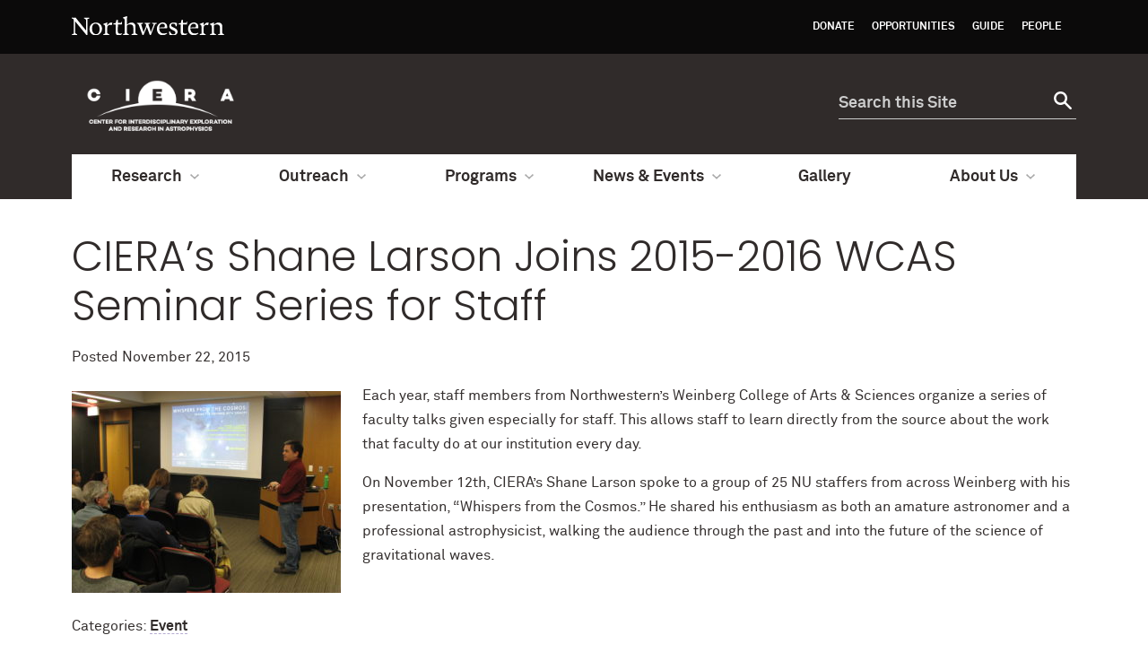

--- FILE ---
content_type: text/html; charset=UTF-8
request_url: https://ciera.northwestern.edu/2015/11/22/cieras-shane-larson-joins-2015-2016-wcas-seminar-series-for-staff/
body_size: 12592
content:
<!doctype html>

<!--[if lt IE 7]><html lang="en-US" xmlns:fb="https://www.facebook.com/2008/fbml" xmlns:addthis="https://www.addthis.com/help/api-spec"  prefix="og: http://ogp.me/ns# fb: http://ogp.me/ns/fb#" class="no-js lt-ie9 lt-ie8 lt-ie7"><![endif]-->
<!--[if (IE 7)&!(IEMobile)]><html lang="en-US" xmlns:fb="https://www.facebook.com/2008/fbml" xmlns:addthis="https://www.addthis.com/help/api-spec"  prefix="og: http://ogp.me/ns# fb: http://ogp.me/ns/fb#" class="no-js lt-ie9 lt-ie8"><![endif]-->
<!--[if (IE 8)&!(IEMobile)]><html lang="en-US" xmlns:fb="https://www.facebook.com/2008/fbml" xmlns:addthis="https://www.addthis.com/help/api-spec"  prefix="og: http://ogp.me/ns# fb: http://ogp.me/ns/fb#" class="no-js lt-ie9"><![endif]-->
<!--[if gt IE 8]><!--> <html lang="en-US" xmlns:fb="https://www.facebook.com/2008/fbml" xmlns:addthis="https://www.addthis.com/help/api-spec"  prefix="og: http://ogp.me/ns# fb: http://ogp.me/ns/fb#" class="no-js"><!--<![endif]-->

	<head itemref="footer-publisher-info searchform">
		<meta charset="utf-8">

				<meta http-equiv="X-UA-Compatible" content="IE=edge">

				<meta name="HandheldFriendly" content="True">
		<meta name="MobileOptimized" content="320">
		<meta name="viewport" content="width=device-width, initial-scale=1"/>

				<link rel="apple-touch-icon" href="https://ciera.northwestern.edu/wp-content/themes/nu_gm/library/images/apple-touch-icon.png">
		<link rel="icon" href="https://ciera.northwestern.edu/wp-content/themes/nu_gm/favicon.png">
		<!--[if IE]>
			<link rel="shortcut icon" href="https://ciera.northwestern.edu/wp-content/themes/nu_gm/favicon.ico">
		<![endif]-->
				<meta name="msapplication-TileColor" content="#f01d4f">
		<meta name="msapplication-TileImage" content="https://ciera.northwestern.edu/wp-content/themes/nu_gm/library/images/win8-tile-icon.png">
    <meta name="theme-color" content="#4e2a84">
		<link rel="pingback" href="https://ciera.northwestern.edu/xmlrpc.php">

				<title>CIERA&#8217;s Shane Larson Joins 2015-2016 WCAS Seminar Series for Staff &#8211; Center for Interdisciplinary Exploration and Research in Astrophysics (CIERA)</title>
<meta name='robots' content='max-image-preview:large' />
	<style>img:is([sizes="auto" i], [sizes^="auto," i]) { contain-intrinsic-size: 3000px 1500px }</style>
	<link rel='dns-prefetch' href='//s7.addthis.com' />
<link rel='dns-prefetch' href='//www.googletagmanager.com' />
<link rel="alternate" type="application/rss+xml" title="Center for Interdisciplinary Exploration and Research in Astrophysics (CIERA) &raquo; Feed" href="https://ciera.northwestern.edu/feed/" />
<link rel="alternate" type="application/rss+xml" title="Center for Interdisciplinary Exploration and Research in Astrophysics (CIERA) &raquo; Comments Feed" href="https://ciera.northwestern.edu/comments/feed/" />
<script type="text/javascript">
/* <![CDATA[ */
window._wpemojiSettings = {"baseUrl":"https:\/\/s.w.org\/images\/core\/emoji\/16.0.1\/72x72\/","ext":".png","svgUrl":"https:\/\/s.w.org\/images\/core\/emoji\/16.0.1\/svg\/","svgExt":".svg","source":{"concatemoji":"https:\/\/ciera.northwestern.edu\/wp-includes\/js\/wp-emoji-release.min.js"}};
/*! This file is auto-generated */
!function(s,n){var o,i,e;function c(e){try{var t={supportTests:e,timestamp:(new Date).valueOf()};sessionStorage.setItem(o,JSON.stringify(t))}catch(e){}}function p(e,t,n){e.clearRect(0,0,e.canvas.width,e.canvas.height),e.fillText(t,0,0);var t=new Uint32Array(e.getImageData(0,0,e.canvas.width,e.canvas.height).data),a=(e.clearRect(0,0,e.canvas.width,e.canvas.height),e.fillText(n,0,0),new Uint32Array(e.getImageData(0,0,e.canvas.width,e.canvas.height).data));return t.every(function(e,t){return e===a[t]})}function u(e,t){e.clearRect(0,0,e.canvas.width,e.canvas.height),e.fillText(t,0,0);for(var n=e.getImageData(16,16,1,1),a=0;a<n.data.length;a++)if(0!==n.data[a])return!1;return!0}function f(e,t,n,a){switch(t){case"flag":return n(e,"\ud83c\udff3\ufe0f\u200d\u26a7\ufe0f","\ud83c\udff3\ufe0f\u200b\u26a7\ufe0f")?!1:!n(e,"\ud83c\udde8\ud83c\uddf6","\ud83c\udde8\u200b\ud83c\uddf6")&&!n(e,"\ud83c\udff4\udb40\udc67\udb40\udc62\udb40\udc65\udb40\udc6e\udb40\udc67\udb40\udc7f","\ud83c\udff4\u200b\udb40\udc67\u200b\udb40\udc62\u200b\udb40\udc65\u200b\udb40\udc6e\u200b\udb40\udc67\u200b\udb40\udc7f");case"emoji":return!a(e,"\ud83e\udedf")}return!1}function g(e,t,n,a){var r="undefined"!=typeof WorkerGlobalScope&&self instanceof WorkerGlobalScope?new OffscreenCanvas(300,150):s.createElement("canvas"),o=r.getContext("2d",{willReadFrequently:!0}),i=(o.textBaseline="top",o.font="600 32px Arial",{});return e.forEach(function(e){i[e]=t(o,e,n,a)}),i}function t(e){var t=s.createElement("script");t.src=e,t.defer=!0,s.head.appendChild(t)}"undefined"!=typeof Promise&&(o="wpEmojiSettingsSupports",i=["flag","emoji"],n.supports={everything:!0,everythingExceptFlag:!0},e=new Promise(function(e){s.addEventListener("DOMContentLoaded",e,{once:!0})}),new Promise(function(t){var n=function(){try{var e=JSON.parse(sessionStorage.getItem(o));if("object"==typeof e&&"number"==typeof e.timestamp&&(new Date).valueOf()<e.timestamp+604800&&"object"==typeof e.supportTests)return e.supportTests}catch(e){}return null}();if(!n){if("undefined"!=typeof Worker&&"undefined"!=typeof OffscreenCanvas&&"undefined"!=typeof URL&&URL.createObjectURL&&"undefined"!=typeof Blob)try{var e="postMessage("+g.toString()+"("+[JSON.stringify(i),f.toString(),p.toString(),u.toString()].join(",")+"));",a=new Blob([e],{type:"text/javascript"}),r=new Worker(URL.createObjectURL(a),{name:"wpTestEmojiSupports"});return void(r.onmessage=function(e){c(n=e.data),r.terminate(),t(n)})}catch(e){}c(n=g(i,f,p,u))}t(n)}).then(function(e){for(var t in e)n.supports[t]=e[t],n.supports.everything=n.supports.everything&&n.supports[t],"flag"!==t&&(n.supports.everythingExceptFlag=n.supports.everythingExceptFlag&&n.supports[t]);n.supports.everythingExceptFlag=n.supports.everythingExceptFlag&&!n.supports.flag,n.DOMReady=!1,n.readyCallback=function(){n.DOMReady=!0}}).then(function(){return e}).then(function(){var e;n.supports.everything||(n.readyCallback(),(e=n.source||{}).concatemoji?t(e.concatemoji):e.wpemoji&&e.twemoji&&(t(e.twemoji),t(e.wpemoji)))}))}((window,document),window._wpemojiSettings);
/* ]]> */
</script>
<style id='wp-emoji-styles-inline-css' type='text/css'>

	img.wp-smiley, img.emoji {
		display: inline !important;
		border: none !important;
		box-shadow: none !important;
		height: 1em !important;
		width: 1em !important;
		margin: 0 0.07em !important;
		vertical-align: -0.1em !important;
		background: none !important;
		padding: 0 !important;
	}
</style>
<link rel='stylesheet' id='wp-block-library-css' href='https://ciera.northwestern.edu/wp-includes/css/dist/block-library/style.min.css' type='text/css' media='all' />
<style id='classic-theme-styles-inline-css' type='text/css'>
/*! This file is auto-generated */
.wp-block-button__link{color:#fff;background-color:#32373c;border-radius:9999px;box-shadow:none;text-decoration:none;padding:calc(.667em + 2px) calc(1.333em + 2px);font-size:1.125em}.wp-block-file__button{background:#32373c;color:#fff;text-decoration:none}
</style>
<style id='global-styles-inline-css' type='text/css'>
:root{--wp--preset--aspect-ratio--square: 1;--wp--preset--aspect-ratio--4-3: 4/3;--wp--preset--aspect-ratio--3-4: 3/4;--wp--preset--aspect-ratio--3-2: 3/2;--wp--preset--aspect-ratio--2-3: 2/3;--wp--preset--aspect-ratio--16-9: 16/9;--wp--preset--aspect-ratio--9-16: 9/16;--wp--preset--color--black: #000000;--wp--preset--color--cyan-bluish-gray: #abb8c3;--wp--preset--color--white: #ffffff;--wp--preset--color--pale-pink: #f78da7;--wp--preset--color--vivid-red: #cf2e2e;--wp--preset--color--luminous-vivid-orange: #ff6900;--wp--preset--color--luminous-vivid-amber: #fcb900;--wp--preset--color--light-green-cyan: #7bdcb5;--wp--preset--color--vivid-green-cyan: #00d084;--wp--preset--color--pale-cyan-blue: #8ed1fc;--wp--preset--color--vivid-cyan-blue: #0693e3;--wp--preset--color--vivid-purple: #9b51e0;--wp--preset--gradient--vivid-cyan-blue-to-vivid-purple: linear-gradient(135deg,rgba(6,147,227,1) 0%,rgb(155,81,224) 100%);--wp--preset--gradient--light-green-cyan-to-vivid-green-cyan: linear-gradient(135deg,rgb(122,220,180) 0%,rgb(0,208,130) 100%);--wp--preset--gradient--luminous-vivid-amber-to-luminous-vivid-orange: linear-gradient(135deg,rgba(252,185,0,1) 0%,rgba(255,105,0,1) 100%);--wp--preset--gradient--luminous-vivid-orange-to-vivid-red: linear-gradient(135deg,rgba(255,105,0,1) 0%,rgb(207,46,46) 100%);--wp--preset--gradient--very-light-gray-to-cyan-bluish-gray: linear-gradient(135deg,rgb(238,238,238) 0%,rgb(169,184,195) 100%);--wp--preset--gradient--cool-to-warm-spectrum: linear-gradient(135deg,rgb(74,234,220) 0%,rgb(151,120,209) 20%,rgb(207,42,186) 40%,rgb(238,44,130) 60%,rgb(251,105,98) 80%,rgb(254,248,76) 100%);--wp--preset--gradient--blush-light-purple: linear-gradient(135deg,rgb(255,206,236) 0%,rgb(152,150,240) 100%);--wp--preset--gradient--blush-bordeaux: linear-gradient(135deg,rgb(254,205,165) 0%,rgb(254,45,45) 50%,rgb(107,0,62) 100%);--wp--preset--gradient--luminous-dusk: linear-gradient(135deg,rgb(255,203,112) 0%,rgb(199,81,192) 50%,rgb(65,88,208) 100%);--wp--preset--gradient--pale-ocean: linear-gradient(135deg,rgb(255,245,203) 0%,rgb(182,227,212) 50%,rgb(51,167,181) 100%);--wp--preset--gradient--electric-grass: linear-gradient(135deg,rgb(202,248,128) 0%,rgb(113,206,126) 100%);--wp--preset--gradient--midnight: linear-gradient(135deg,rgb(2,3,129) 0%,rgb(40,116,252) 100%);--wp--preset--font-size--small: 13px;--wp--preset--font-size--medium: 20px;--wp--preset--font-size--large: 36px;--wp--preset--font-size--x-large: 42px;--wp--preset--spacing--20: 0.44rem;--wp--preset--spacing--30: 0.67rem;--wp--preset--spacing--40: 1rem;--wp--preset--spacing--50: 1.5rem;--wp--preset--spacing--60: 2.25rem;--wp--preset--spacing--70: 3.38rem;--wp--preset--spacing--80: 5.06rem;--wp--preset--shadow--natural: 6px 6px 9px rgba(0, 0, 0, 0.2);--wp--preset--shadow--deep: 12px 12px 50px rgba(0, 0, 0, 0.4);--wp--preset--shadow--sharp: 6px 6px 0px rgba(0, 0, 0, 0.2);--wp--preset--shadow--outlined: 6px 6px 0px -3px rgba(255, 255, 255, 1), 6px 6px rgba(0, 0, 0, 1);--wp--preset--shadow--crisp: 6px 6px 0px rgba(0, 0, 0, 1);}:where(.is-layout-flex){gap: 0.5em;}:where(.is-layout-grid){gap: 0.5em;}body .is-layout-flex{display: flex;}.is-layout-flex{flex-wrap: wrap;align-items: center;}.is-layout-flex > :is(*, div){margin: 0;}body .is-layout-grid{display: grid;}.is-layout-grid > :is(*, div){margin: 0;}:where(.wp-block-columns.is-layout-flex){gap: 2em;}:where(.wp-block-columns.is-layout-grid){gap: 2em;}:where(.wp-block-post-template.is-layout-flex){gap: 1.25em;}:where(.wp-block-post-template.is-layout-grid){gap: 1.25em;}.has-black-color{color: var(--wp--preset--color--black) !important;}.has-cyan-bluish-gray-color{color: var(--wp--preset--color--cyan-bluish-gray) !important;}.has-white-color{color: var(--wp--preset--color--white) !important;}.has-pale-pink-color{color: var(--wp--preset--color--pale-pink) !important;}.has-vivid-red-color{color: var(--wp--preset--color--vivid-red) !important;}.has-luminous-vivid-orange-color{color: var(--wp--preset--color--luminous-vivid-orange) !important;}.has-luminous-vivid-amber-color{color: var(--wp--preset--color--luminous-vivid-amber) !important;}.has-light-green-cyan-color{color: var(--wp--preset--color--light-green-cyan) !important;}.has-vivid-green-cyan-color{color: var(--wp--preset--color--vivid-green-cyan) !important;}.has-pale-cyan-blue-color{color: var(--wp--preset--color--pale-cyan-blue) !important;}.has-vivid-cyan-blue-color{color: var(--wp--preset--color--vivid-cyan-blue) !important;}.has-vivid-purple-color{color: var(--wp--preset--color--vivid-purple) !important;}.has-black-background-color{background-color: var(--wp--preset--color--black) !important;}.has-cyan-bluish-gray-background-color{background-color: var(--wp--preset--color--cyan-bluish-gray) !important;}.has-white-background-color{background-color: var(--wp--preset--color--white) !important;}.has-pale-pink-background-color{background-color: var(--wp--preset--color--pale-pink) !important;}.has-vivid-red-background-color{background-color: var(--wp--preset--color--vivid-red) !important;}.has-luminous-vivid-orange-background-color{background-color: var(--wp--preset--color--luminous-vivid-orange) !important;}.has-luminous-vivid-amber-background-color{background-color: var(--wp--preset--color--luminous-vivid-amber) !important;}.has-light-green-cyan-background-color{background-color: var(--wp--preset--color--light-green-cyan) !important;}.has-vivid-green-cyan-background-color{background-color: var(--wp--preset--color--vivid-green-cyan) !important;}.has-pale-cyan-blue-background-color{background-color: var(--wp--preset--color--pale-cyan-blue) !important;}.has-vivid-cyan-blue-background-color{background-color: var(--wp--preset--color--vivid-cyan-blue) !important;}.has-vivid-purple-background-color{background-color: var(--wp--preset--color--vivid-purple) !important;}.has-black-border-color{border-color: var(--wp--preset--color--black) !important;}.has-cyan-bluish-gray-border-color{border-color: var(--wp--preset--color--cyan-bluish-gray) !important;}.has-white-border-color{border-color: var(--wp--preset--color--white) !important;}.has-pale-pink-border-color{border-color: var(--wp--preset--color--pale-pink) !important;}.has-vivid-red-border-color{border-color: var(--wp--preset--color--vivid-red) !important;}.has-luminous-vivid-orange-border-color{border-color: var(--wp--preset--color--luminous-vivid-orange) !important;}.has-luminous-vivid-amber-border-color{border-color: var(--wp--preset--color--luminous-vivid-amber) !important;}.has-light-green-cyan-border-color{border-color: var(--wp--preset--color--light-green-cyan) !important;}.has-vivid-green-cyan-border-color{border-color: var(--wp--preset--color--vivid-green-cyan) !important;}.has-pale-cyan-blue-border-color{border-color: var(--wp--preset--color--pale-cyan-blue) !important;}.has-vivid-cyan-blue-border-color{border-color: var(--wp--preset--color--vivid-cyan-blue) !important;}.has-vivid-purple-border-color{border-color: var(--wp--preset--color--vivid-purple) !important;}.has-vivid-cyan-blue-to-vivid-purple-gradient-background{background: var(--wp--preset--gradient--vivid-cyan-blue-to-vivid-purple) !important;}.has-light-green-cyan-to-vivid-green-cyan-gradient-background{background: var(--wp--preset--gradient--light-green-cyan-to-vivid-green-cyan) !important;}.has-luminous-vivid-amber-to-luminous-vivid-orange-gradient-background{background: var(--wp--preset--gradient--luminous-vivid-amber-to-luminous-vivid-orange) !important;}.has-luminous-vivid-orange-to-vivid-red-gradient-background{background: var(--wp--preset--gradient--luminous-vivid-orange-to-vivid-red) !important;}.has-very-light-gray-to-cyan-bluish-gray-gradient-background{background: var(--wp--preset--gradient--very-light-gray-to-cyan-bluish-gray) !important;}.has-cool-to-warm-spectrum-gradient-background{background: var(--wp--preset--gradient--cool-to-warm-spectrum) !important;}.has-blush-light-purple-gradient-background{background: var(--wp--preset--gradient--blush-light-purple) !important;}.has-blush-bordeaux-gradient-background{background: var(--wp--preset--gradient--blush-bordeaux) !important;}.has-luminous-dusk-gradient-background{background: var(--wp--preset--gradient--luminous-dusk) !important;}.has-pale-ocean-gradient-background{background: var(--wp--preset--gradient--pale-ocean) !important;}.has-electric-grass-gradient-background{background: var(--wp--preset--gradient--electric-grass) !important;}.has-midnight-gradient-background{background: var(--wp--preset--gradient--midnight) !important;}.has-small-font-size{font-size: var(--wp--preset--font-size--small) !important;}.has-medium-font-size{font-size: var(--wp--preset--font-size--medium) !important;}.has-large-font-size{font-size: var(--wp--preset--font-size--large) !important;}.has-x-large-font-size{font-size: var(--wp--preset--font-size--x-large) !important;}
:where(.wp-block-post-template.is-layout-flex){gap: 1.25em;}:where(.wp-block-post-template.is-layout-grid){gap: 1.25em;}
:where(.wp-block-columns.is-layout-flex){gap: 2em;}:where(.wp-block-columns.is-layout-grid){gap: 2em;}
:root :where(.wp-block-pullquote){font-size: 1.5em;line-height: 1.6;}
</style>
<link rel='stylesheet' id='et-builder-modules-style-css' href='https://ciera.northwestern.edu/wp-content/plugins/divi-builder/framework/styles/frontend-builder-plugin-style.css' type='text/css' media='all' />
<link rel='stylesheet' id='magnific-popup-css' href='https://ciera.northwestern.edu/wp-content/plugins/divi-builder/framework/styles/magnific_popup.css' type='text/css' media='all' />
<link rel='stylesheet' id='addthis_all_pages-css' href='https://ciera.northwestern.edu/wp-content/plugins/addthis/frontend/build/addthis_wordpress_public.min.css' type='text/css' media='all' />
<link rel='stylesheet' id='nu_gm-styles-css' href='https://ciera.northwestern.edu/wp-content/themes/nu_gm/library/css/gm-styles.css?ver=1.3.06.1' type='text/css' media='all' />
<link rel='stylesheet' id='nu_gm-stylesheet-css' href='https://ciera.northwestern.edu/wp-content/themes/nu_gm/library/css/style.css?ver=1.3.06.1' type='text/css' media='all' />
<!--[if lt IE 9]>
<link rel='stylesheet' id='nu_gm-ie-only-css' href='https://ciera.northwestern.edu/wp-content/themes/nu_gm/library/css/ie.css?ver=1.3.06.1' type='text/css' media='all' />
<![endif]-->
<link rel='stylesheet' id='nu_gm-print-css' href='https://ciera.northwestern.edu/wp-content/themes/nu_gm/library/css/gm-print.css?ver=1.3.06.1' type='text/css' media='print' />
<link rel='stylesheet' id='nu_gm-swiper-css' href='https://ciera.northwestern.edu/wp-content/themes/nu_gm/library/js/libs/swiper/swiper.min.css?ver=1.3.06.1' type='text/css' media='all' />
<link rel='stylesheet' id='dashicons-css' href='https://ciera.northwestern.edu/wp-includes/css/dashicons.min.css' type='text/css' media='all' />
<link rel='stylesheet' id='nu_gm_ciera_style-css' href='https://ciera.northwestern.edu/wp-content/themes/nu_gm_ciera/assets/css/style.css?ver=1.3.55' type='text/css' media='all' />
<script type="text/javascript" src="https://ciera.northwestern.edu/wp-content/plugins/enable-jquery-migrate-helper/js/jquery/jquery-1.12.4-wp.js" id="jquery-core-js"></script>
<script type="text/javascript" src="https://ciera.northwestern.edu/wp-content/plugins/enable-jquery-migrate-helper/js/jquery-migrate/jquery-migrate-1.4.1-wp.js" id="jquery-migrate-js"></script>

<!-- Google tag (gtag.js) snippet added by Site Kit -->
<!-- Google Analytics snippet added by Site Kit -->
<script type="text/javascript" src="https://www.googletagmanager.com/gtag/js?id=GT-TQLP8XF9" id="google_gtagjs-js" async></script>
<script type="text/javascript" id="google_gtagjs-js-after">
/* <![CDATA[ */
window.dataLayer = window.dataLayer || [];function gtag(){dataLayer.push(arguments);}
gtag("set","linker",{"domains":["ciera.northwestern.edu"]});
gtag("js", new Date());
gtag("set", "developer_id.dZTNiMT", true);
gtag("config", "GT-TQLP8XF9");
 window._googlesitekit = window._googlesitekit || {}; window._googlesitekit.throttledEvents = []; window._googlesitekit.gtagEvent = (name, data) => { var key = JSON.stringify( { name, data } ); if ( !! window._googlesitekit.throttledEvents[ key ] ) { return; } window._googlesitekit.throttledEvents[ key ] = true; setTimeout( () => { delete window._googlesitekit.throttledEvents[ key ]; }, 5 ); gtag( "event", name, { ...data, event_source: "site-kit" } ); }; 
/* ]]> */
</script>
<script type="text/javascript" src="https://ciera.northwestern.edu/wp-content/themes/nu_gm/library/js/libs/modernizr.custom.min.js?ver=1.3.06.1" id="nu_gm-modernizr-js"></script>
<script type="text/javascript" src="https://ciera.northwestern.edu/wp-content/themes/nu_gm/library/js/gm-scripts.js?ver=1.3.06.1" id="nu_gm-common-js"></script>
<script type="text/javascript" src="https://ciera.northwestern.edu/wp-content/themes/nu_gm/library/js/gm-expander.js?ver=1.3.06.1" id="nu_gm-expander-js"></script>
<link rel="https://api.w.org/" href="https://ciera.northwestern.edu/wp-json/" /><link rel="alternate" title="JSON" type="application/json" href="https://ciera.northwestern.edu/wp-json/wp/v2/posts/3642" /><link rel="canonical" href="https://ciera.northwestern.edu/2015/11/22/cieras-shane-larson-joins-2015-2016-wcas-seminar-series-for-staff/" />
<link rel='shortlink' href='https://ciera.northwestern.edu/?p=3642' />
<link rel="alternate" title="oEmbed (JSON)" type="application/json+oembed" href="https://ciera.northwestern.edu/wp-json/oembed/1.0/embed?url=https%3A%2F%2Fciera.northwestern.edu%2F2015%2F11%2F22%2Fcieras-shane-larson-joins-2015-2016-wcas-seminar-series-for-staff%2F" />
<link rel="alternate" title="oEmbed (XML)" type="text/xml+oembed" href="https://ciera.northwestern.edu/wp-json/oembed/1.0/embed?url=https%3A%2F%2Fciera.northwestern.edu%2F2015%2F11%2F22%2Fcieras-shane-larson-joins-2015-2016-wcas-seminar-series-for-staff%2F&#038;format=xml" />

		<!-- GA Google Analytics @ https://m0n.co/ga -->
		<script async src="https://www.googletagmanager.com/gtag/js?id=G-DZMHSYEPPC"></script>
		<script>
			window.dataLayer = window.dataLayer || [];
			function gtag(){dataLayer.push(arguments);}
			gtag('js', new Date());
			gtag('config', 'G-DZMHSYEPPC');
		</script>

	<meta name="generator" content="Site Kit by Google 1.170.0" /><script type="text/javascript">
	window._se_plugin_version = '8.1.9';
</script>
		<style type="text/css" id="wp-custom-css">
			@media screen and (max-width: 600px) {
.landing-page .swiper-button-next, .landing-page .swiper-button-prev {
    top: 130px;
}
.swiper-slide-content-over-image,
.swiper-slide-content-over-image-wrap {
		margin-top: 80px;
		margin-bottom: -80px;
	}
}
.addthis_tool {
    margin: 0 auto 15px;
    max-width: 1120px;
    box-sizing: content-box;
}
body #main-content .nu-gm-directory-group-content .people-card .people-content p {
	margin: 0 auto;
}

/* fixes left swiping arrow on upcoming events carousel on Program pages */
.ciera-program__events .swiper-container {
    padding: 0 0 0 52px;
    margin-left: -44px;
}
.standard-page .event .event-description {
    margin-left: 120px;
}
.events-list-vuejs .event-list .event .event-image {
    width: 108px;
}
.events-list-vuejs .event-list .event {
    margin-bottom: 2rem;
}

/* fix for View All Visiting Researchers By Year */
body.post-type-archive-ciera_visit .people-image {
		width: 25% !important;
    overflow: unset !important;
    height: unset !important;
    padding-bottom: 0 !important;
}
body.post-type-archive-ciera_visit #main-content .nu-gm-directory-group-content .people-card .people-content {
    width: 72%;
}

/* make events page 2 column on medium to large screens */
.events-list-vuejs.events-list-vuejs--single_column .event-list .event {
	flex-basis: 48%
}
@media screen and (max-width: 900px) {
	.events-list-vuejs.events-list-vuejs--single_column .event-list .event {
	flex-basis: 100%
}
}

/* Decrease image size and line-height in opportunity posts */
@media screen and (min-width: 900px) {
.opportunities-list .news-list__item__image {
	width: 25%;
}
}
.opportunities-list .news-list__item__content {
	line-height: .60;
}
.opportunities-list .news-list__item__content .opportunity-list__item__excerpt {
	line-height: 1.5;
}		</style>
		
<!-- START - Open Graph and Twitter Card Tags 3.3.7 -->
 <!-- Facebook Open Graph -->
  <meta property="og:locale" content="en_US"/>
  <meta property="og:site_name" content="Center for Interdisciplinary Exploration and Research in Astrophysics (CIERA)"/>
  <meta property="og:title" content="CIERA&#039;s Shane Larson Joins 2015-2016 WCAS Seminar Series for Staff"/>
  <meta property="og:url" content="https://ciera.northwestern.edu/2015/11/22/cieras-shane-larson-joins-2015-2016-wcas-seminar-series-for-staff/"/>
  <meta property="og:type" content="article"/>
  <meta property="og:description" content="Each year, staff members from Northwestern&#039;s Weinberg College of Arts &amp; Sciences organize a series of faculty talks given especially for staff. This allows staff to learn directly from the source about the work that faculty do at our institution every day.

On November 12th, CIERA&#039;s Shane Lars"/>
  <meta property="og:image" content="https://ciera.northwestern.edu/wp-content/uploads/2019/02/shanetalk.jpg"/>
  <meta property="og:image:url" content="https://ciera.northwestern.edu/wp-content/uploads/2019/02/shanetalk.jpg"/>
  <meta property="og:image:secure_url" content="https://ciera.northwestern.edu/wp-content/uploads/2019/02/shanetalk.jpg"/>
  <meta property="article:published_time" content="2015-11-22T15:09:07-06:00"/>
  <meta property="article:modified_time" content="2024-06-20T09:34:07-05:00" />
  <meta property="og:updated_time" content="2024-06-20T09:34:07-05:00" />
  <meta property="article:section" content="Event"/>
 <!-- Google+ / Schema.org -->
 <!-- Twitter Cards -->
  <meta name="twitter:title" content="CIERA&#039;s Shane Larson Joins 2015-2016 WCAS Seminar Series for Staff"/>
  <meta name="twitter:url" content="https://ciera.northwestern.edu/2015/11/22/cieras-shane-larson-joins-2015-2016-wcas-seminar-series-for-staff/"/>
  <meta name="twitter:description" content="Each year, staff members from Northwestern&#039;s Weinberg College of Arts &amp; Sciences organize a series of faculty talks given especially for staff. This allows staff to learn directly from the source about the work that faculty do at our institution every day.

On November 12th, CIERA&#039;s Shane Lars"/>
  <meta name="twitter:image" content="https://ciera.northwestern.edu/wp-content/uploads/2019/02/shanetalk.jpg"/>
  <meta name="twitter:card" content="summary_large_image"/>
 <!-- SEO -->
 <!-- Misc. tags -->
 <!-- is_singular -->
<!-- END - Open Graph and Twitter Card Tags 3.3.7 -->
	
		
	</head>

	<body id="nu-gm-body" class="wp-singular post-template-default single single-post postid-3642 single-format-standard wp-theme-nu_gm wp-child-theme-nu_gm_ciera landing-page et_divi_builder">
    <header id="nu">
      <a class="screen-reader-shortcut" href="#page">Skip to main content</a>
      <div id="mini">
        <div id="top-bar">
          <div class="contain-1120 group">
            <div id="left">
              <a href="http://www.northwestern.edu/">
                <img id="top-bar-northwestern-logo" src="https://ciera.northwestern.edu/wp-content/themes/nu_gm/library/images/northwestern.svg" alt="Northwestern University Homepage" class="northwestern-wordmark">
                <span class="hide-label">Northwestern University</span>
              </a>
            </div>
            <div id="right"><ul class="nav top-nav cf" aria-label="upper nav menu"><li id="menu-item-14" class="menu-item menu-item-type-post_type menu-item-object-page menu-item-14"><a href="https://ciera.northwestern.edu/donate/">Donate</a></li>
<li id="menu-item-1117" class="menu-item menu-item-type-custom menu-item-object-custom menu-item-1117"><a href="/opportunities">Opportunities</a></li>
<li id="menu-item-15" class="menu-item menu-item-type-custom menu-item-object-custom menu-item-15"><a target="_blank" href="https://sites.northwestern.edu/cieraguide/">Guide</a></li>
<li id="menu-item-1543" class="menu-item menu-item-type-custom menu-item-object-custom menu-item-1543"><a href="/directory">People</a></li>
</ul></div>          </div>
        </div>
      </div>
      <div class="bottom-bar contain-1120 group">
                <div id="department" class="gm-lockup-opt_0">
          <h1>
  <a href="https://ciera.northwestern.edu">
              <img alt="Center for Interdisciplinary Exploration and Research in Astrophysics (CIERA) logo" src="https://ciera.northwestern.edu/wp-content/uploads/2025/09/CIERA_formal_vert_white-1-1.png">
      <span class="hide-label">Center for Interdisciplinary Exploration and Research in Astrophysics (CIERA) logo</span>
      </a>
</h1>        </div>
        <div id="search" class="hide-mobile">
          <div class="search-form">
            <form role="search" method="get" id="searchform" class="searchform" action="https://ciera.northwestern.edu" aria-label="site search form">
              <div>
                <label id="q-label" for="q" class="hide-label screen-reader-text">Search for:</label>
                <input type="search" id="q" name="s" placeholder="Search this Site" aria-label="search this site">
                <button type="submit" id="searchsubmit" aria-label="submit search"><span class="hide-label">Search</span></button>
              </div>
            </form>
          </div>
        </div>
        <!-- <div id="mobile-links"><a href="#mobile-nav" class="mobile-link mobile-nav-link"><span class="hide-label">Menu</span></a></div> -->
        <div id="mobile-links"><a class="mobile-link mobile-search-link" href="#mobile-search"><span class="hide-label">Search</span></a>
          <div id="mobile-search" style="display: none;">
            <div class="search-form group">
              <form method="get" action="https://ciera.northwestern.edu" role="search" aria-label="site mobile search form">
                <label id="q-mobile-label" class="hide-label screen-reader-text" for="q-mobile">Search for:</label>
                <input type="search" id="q-mobile" name="s" placeholder="Search this Site" aria-label="search this site">
                <button type="submit" aria-label="submit search"><span class="hide-label">Search</span></button>
              </form>
            </div>
          </div>
          <a class="mobile-link mobile-nav-link" id="mobile-nav-link" href="#mobile-nav"><span class="hide-label">Menu</span></a>
        </div>
        <nav id="mobile-nav" style="display: none;">
          <ul id="mobile-nav-inner" class="nav top-nav cf">
          <li id="menu-item-97" class="menu-item menu-item-type-post_type menu-item-object-page menu-item-has-children menu-item-97"><a href="https://ciera.northwestern.edu/research/">Research</a>
<ul class="sub-menu">
	<li id="menu-item-141" class="menu-item menu-item-type-post_type menu-item-object-page menu-item-141"><a href="https://ciera.northwestern.edu/research/black-holes-dead-stars/">Black Holes &#038; Dead Stars</a></li>
	<li id="menu-item-135" class="menu-item menu-item-type-post_type menu-item-object-page menu-item-135"><a href="https://ciera.northwestern.edu/research/planets/">Exoplanets &#038; The Solar System</a></li>
	<li id="menu-item-126" class="menu-item menu-item-type-post_type menu-item-object-page menu-item-126"><a href="https://ciera.northwestern.edu/research/galaxies-cosmology/">Galaxies &#038; Cosmology</a></li>
	<li id="menu-item-148" class="menu-item menu-item-type-post_type menu-item-object-page menu-item-148"><a href="https://ciera.northwestern.edu/research/gravitationalwaves-multimessenger/">Gravitational Waves &#038; Multi-Messenger Astronomy</a></li>
	<li id="menu-item-140" class="menu-item menu-item-type-post_type menu-item-object-page menu-item-140"><a href="https://ciera.northwestern.edu/research/stars/">Life &#038; Death of Stars</a></li>
	<li id="menu-item-147" class="menu-item menu-item-type-post_type menu-item-object-page menu-item-147"><a href="https://ciera.northwestern.edu/research/stellar-populations/">Stellar Dynamics &#038; Stellar Populations</a></li>
	<li id="menu-item-8379" class="menu-item menu-item-type-custom menu-item-object-custom menu-item-8379"><a href="https://ciera.northwestern.edu/programs/artificial-intelligence-ciera/">Artificial Intelligence</a></li>
	<li id="menu-item-5649" class="menu-item menu-item-type-custom menu-item-object-custom menu-item-5649"><a href="https://ciera.northwestern.edu/research/#research_facilities_descriptions">Facilities and Collaborations</a></li>
</ul>
</li>
<li id="menu-item-6687" class="menu-item menu-item-type-post_type menu-item-object-page menu-item-has-children menu-item-6687"><a href="https://ciera.northwestern.edu/outreach/">Outreach</a>
<ul class="sub-menu">
	<li id="menu-item-6688" class="menu-item menu-item-type-custom menu-item-object-custom menu-item-6688"><a href="https://ciera.northwestern.edu/outreach/#interact_with_ciera_description">Interact with CIERA</a></li>
	<li id="menu-item-6689" class="menu-item menu-item-type-custom menu-item-object-custom menu-item-6689"><a href="https://ciera.northwestern.edu/outreach/#lessons_and_training_description">Lessons &#038; Training</a></li>
	<li id="menu-item-6690" class="menu-item menu-item-type-custom menu-item-object-custom menu-item-6690"><a href="https://ciera.northwestern.edu/outreach/#explore_description">Independent Exploration</a></li>
</ul>
</li>
<li id="menu-item-93" class="menu-item menu-item-type-custom menu-item-object-custom menu-item-has-children menu-item-93"><a href="/programs">Programs</a>
<ul class="sub-menu">
	<li id="menu-item-6219" class="menu-item menu-item-type-custom menu-item-object-custom menu-item-6219"><a href="https://ciera.northwestern.edu/programs/?filter_tax_ciera_audience=researchers">For Researchers</a></li>
	<li id="menu-item-6223" class="menu-item menu-item-type-custom menu-item-object-custom menu-item-6223"><a href="https://ciera.northwestern.edu/programs/?filter_tax_ciera_audience=graduate-students">For Graduate Students</a></li>
	<li id="menu-item-6222" class="menu-item menu-item-type-custom menu-item-object-custom menu-item-6222"><a href="https://ciera.northwestern.edu/programs/?filter_tax_ciera_audience=undergraduate-students">For Undergraduates</a></li>
	<li id="menu-item-6220" class="menu-item menu-item-type-custom menu-item-object-custom menu-item-6220"><a href="https://ciera.northwestern.edu/programs/?filter_tax_ciera_audience=k-12">For K-12 Educators and Students</a></li>
	<li id="menu-item-6221" class="menu-item menu-item-type-custom menu-item-object-custom menu-item-6221"><a href="https://ciera.northwestern.edu/programs/?filter_tax_ciera_audience=public">For the Public</a></li>
</ul>
</li>
<li id="menu-item-1418" class="menu-item menu-item-type-post_type menu-item-object-page menu-item-has-children menu-item-1418"><a href="https://ciera.northwestern.edu/events/">News &#038; Events</a>
<ul class="sub-menu">
	<li id="menu-item-6511" class="menu-item menu-item-type-custom menu-item-object-custom menu-item-6511"><a href="https://ciera.northwestern.edu/events/#ciera_events">Events</a></li>
	<li id="menu-item-10" class="menu-item menu-item-type-post_type menu-item-object-page current_page_parent menu-item-10"><a href="https://ciera.northwestern.edu/news/">News</a></li>
	<li id="menu-item-7675" class="menu-item menu-item-type-custom menu-item-object-custom menu-item-7675"><a href="/programs/visiting-researchers-program/">Current and Upcoming Visitors</a></li>
	<li id="menu-item-10992" class="menu-item menu-item-type-post_type menu-item-object-page menu-item-10992"><a href="https://ciera.northwestern.edu/newsletter_archive/">Newsletter Archive</a></li>
</ul>
</li>
<li id="menu-item-110" class="menu-item menu-item-type-custom menu-item-object-custom menu-item-110"><a href="/gallery">Gallery</a></li>
<li id="menu-item-12" class="menu-item menu-item-type-post_type menu-item-object-page menu-item-has-children menu-item-12"><a href="https://ciera.northwestern.edu/about-us/">About Us</a>
<ul class="sub-menu">
	<li id="menu-item-48" class="menu-item menu-item-type-custom menu-item-object-custom menu-item-48"><a href="/directory">People</a></li>
	<li id="menu-item-1673" class="menu-item menu-item-type-custom menu-item-object-custom menu-item-1673"><a href="/programs/visiting-researchers-program/">Visiting Researchers</a></li>
	<li id="menu-item-7995" class="menu-item menu-item-type-post_type menu-item-object-page menu-item-7995"><a href="https://ciera.northwestern.edu/science-advisory-board/">Science Advisory Board</a></li>
	<li id="menu-item-838" class="menu-item menu-item-type-post_type menu-item-object-page menu-item-838"><a href="https://ciera.northwestern.edu/bov/">Board of Visitors</a></li>
	<li id="menu-item-10106" class="menu-item menu-item-type-custom menu-item-object-custom menu-item-10106"><a href="https://ciera.northwestern.edu/about-us/#ciera-committees">CIERA Committees</a></li>
	<li id="menu-item-10161" class="menu-item menu-item-type-post_type menu-item-object-page menu-item-10161"><a href="https://ciera.northwestern.edu/ciera-membership/">Faculty Membership</a></li>
	<li id="menu-item-3269" class="menu-item menu-item-type-post_type menu-item-object-page menu-item-3269"><a href="https://ciera.northwestern.edu/impact/">Our Impact</a></li>
	<li id="menu-item-10171" class="menu-item menu-item-type-custom menu-item-object-custom menu-item-10171"><a href="https://ciera.northwestern.edu/programs/edi/">Community Values Statement</a></li>
	<li id="menu-item-10843" class="menu-item menu-item-type-custom menu-item-object-custom menu-item-10843"><a href="https://sites.northwestern.edu/highlightsofastronomy/">Highlights of Astronomy at Northwestern</a></li>
</ul>
</li>
<li class="menu-item menu-item-type-post_type menu-item-object-page menu-item-14"><a href="https://ciera.northwestern.edu/donate/">Donate</a></li>
<li class="menu-item menu-item-type-custom menu-item-object-custom menu-item-1117"><a href="/opportunities">Opportunities</a></li>
<li class="menu-item menu-item-type-custom menu-item-object-custom menu-item-15"><a target="_blank" href="https://sites.northwestern.edu/cieraguide/">Guide</a></li>
<li class="menu-item menu-item-type-custom menu-item-object-custom menu-item-1543"><a href="/directory">People</a></li>
  
          </ul>
        </nav>
      </div>
    </header>

    <nav id="top-nav" class="menu-main-menu-container"><div class="contain-1120"><ul id="top-nav-inner" class="nav top-nav" itemid="https://ciera.northwestern.edu#top-nav-inner" itemscope itemtype="http://schema.org/SiteNavigationElement" role="menubar"><li class="menu-item menu-item-type-post_type menu-item-object-page menu-item-has-children menu-item-97"><a href="https://ciera.northwestern.edu/research/">Research<span class="dropdown-arrow"></span></a>
<ul class='sub-menu dropdown'><li class='nav-intro'></li><li class='nav-links'><ul>
	<li class="menu-item menu-item-type-post_type menu-item-object-page menu-item-141"><a href="https://ciera.northwestern.edu/research/black-holes-dead-stars/">Black Holes &#038; Dead Stars</a></li>
	<li class="menu-item menu-item-type-post_type menu-item-object-page menu-item-135"><a href="https://ciera.northwestern.edu/research/planets/">Exoplanets &#038; The Solar System</a></li>
	<li class="menu-item menu-item-type-post_type menu-item-object-page menu-item-126"><a href="https://ciera.northwestern.edu/research/galaxies-cosmology/">Galaxies &#038; Cosmology</a></li>
	<li class="menu-item menu-item-type-post_type menu-item-object-page menu-item-148"><a href="https://ciera.northwestern.edu/research/gravitationalwaves-multimessenger/">Gravitational Waves &#038; Multi-Messenger Astronomy</a></li>
	<li class="menu-item menu-item-type-post_type menu-item-object-page menu-item-140"><a href="https://ciera.northwestern.edu/research/stars/">Life &#038; Death of Stars</a></li>
	<li class="menu-item menu-item-type-post_type menu-item-object-page menu-item-147"><a href="https://ciera.northwestern.edu/research/stellar-populations/">Stellar Dynamics &#038; Stellar Populations</a></li>
	<li class="menu-item menu-item-type-custom menu-item-object-custom menu-item-8379"><a href="https://ciera.northwestern.edu/programs/artificial-intelligence-ciera/">Artificial Intelligence</a></li>
	<li class="menu-item menu-item-type-custom menu-item-object-custom menu-item-5649"><a href="https://ciera.northwestern.edu/research/#research_facilities_descriptions">Facilities and Collaborations</a></li>
</ul></li></ul>
</li>
<li class="menu-item menu-item-type-post_type menu-item-object-page menu-item-has-children menu-item-6687"><a href="https://ciera.northwestern.edu/outreach/">Outreach<span class="dropdown-arrow"></span></a>
<ul class='sub-menu dropdown'><li class='nav-intro'></li><li class='nav-links'><ul>
	<li class="menu-item menu-item-type-custom menu-item-object-custom menu-item-6688"><a href="https://ciera.northwestern.edu/outreach/#interact_with_ciera_description">Interact with CIERA</a></li>
	<li class="menu-item menu-item-type-custom menu-item-object-custom menu-item-6689"><a href="https://ciera.northwestern.edu/outreach/#lessons_and_training_description">Lessons &#038; Training</a></li>
	<li class="menu-item menu-item-type-custom menu-item-object-custom menu-item-6690"><a href="https://ciera.northwestern.edu/outreach/#explore_description">Independent Exploration</a></li>
</ul></li></ul>
</li>
<li class="menu-item menu-item-type-custom menu-item-object-custom menu-item-has-children menu-item-93"><a href="/programs">Programs<span class="dropdown-arrow"></span></a>
<ul class='sub-menu dropdown'><li class='nav-intro'></li><li class='nav-links'><ul>
	<li class="menu-item menu-item-type-custom menu-item-object-custom menu-item-6219"><a href="https://ciera.northwestern.edu/programs/?filter_tax_ciera_audience=researchers">For Researchers</a></li>
	<li class="menu-item menu-item-type-custom menu-item-object-custom menu-item-6223"><a href="https://ciera.northwestern.edu/programs/?filter_tax_ciera_audience=graduate-students">For Graduate Students</a></li>
	<li class="menu-item menu-item-type-custom menu-item-object-custom menu-item-6222"><a href="https://ciera.northwestern.edu/programs/?filter_tax_ciera_audience=undergraduate-students">For Undergraduates</a></li>
	<li class="menu-item menu-item-type-custom menu-item-object-custom menu-item-6220"><a href="https://ciera.northwestern.edu/programs/?filter_tax_ciera_audience=k-12">For K-12 Educators and Students</a></li>
	<li class="menu-item menu-item-type-custom menu-item-object-custom menu-item-6221"><a href="https://ciera.northwestern.edu/programs/?filter_tax_ciera_audience=public">For the Public</a></li>
</ul></li></ul>
</li>
<li class="menu-item menu-item-type-post_type menu-item-object-page menu-item-has-children menu-item-1418"><a href="https://ciera.northwestern.edu/events/">News &#038; Events<span class="dropdown-arrow"></span></a>
<ul class='sub-menu dropdown'><li class='nav-intro'></li><li class='nav-links'><ul>
	<li class="menu-item menu-item-type-custom menu-item-object-custom menu-item-6511"><a href="https://ciera.northwestern.edu/events/#ciera_events">Events</a></li>
	<li class="menu-item menu-item-type-post_type menu-item-object-page current_page_parent menu-item-10"><a href="https://ciera.northwestern.edu/news/">News</a></li>
	<li class="menu-item menu-item-type-custom menu-item-object-custom menu-item-7675"><a href="/programs/visiting-researchers-program/">Current and Upcoming Visitors</a></li>
	<li class="menu-item menu-item-type-post_type menu-item-object-page menu-item-10992"><a href="https://ciera.northwestern.edu/newsletter_archive/">Newsletter Archive</a></li>
</ul></li></ul>
</li>
<li class="menu-item menu-item-type-custom menu-item-object-custom menu-item-110"><a href="/gallery">Gallery</a></li>
<li class="menu-item menu-item-type-post_type menu-item-object-page menu-item-has-children menu-item-12"><a href="https://ciera.northwestern.edu/about-us/">About Us<span class="dropdown-arrow"></span></a>
<ul class='sub-menu dropdown'><li class='nav-intro'></li><li class='nav-links'><ul>
	<li class="menu-item menu-item-type-custom menu-item-object-custom menu-item-48"><a href="/directory">People</a></li>
	<li class="menu-item menu-item-type-custom menu-item-object-custom menu-item-1673"><a href="/programs/visiting-researchers-program/">Visiting Researchers</a></li>
	<li class="menu-item menu-item-type-post_type menu-item-object-page menu-item-7995"><a href="https://ciera.northwestern.edu/science-advisory-board/">Science Advisory Board</a></li>
	<li class="menu-item menu-item-type-post_type menu-item-object-page menu-item-838"><a href="https://ciera.northwestern.edu/bov/">Board of Visitors</a></li>
	<li class="menu-item menu-item-type-custom menu-item-object-custom menu-item-10106"><a href="https://ciera.northwestern.edu/about-us/#ciera-committees">CIERA Committees</a></li>
	<li class="menu-item menu-item-type-post_type menu-item-object-page menu-item-10161"><a href="https://ciera.northwestern.edu/ciera-membership/">Faculty Membership</a></li>
	<li class="menu-item menu-item-type-post_type menu-item-object-page menu-item-3269"><a href="https://ciera.northwestern.edu/impact/">Our Impact</a></li>
	<li class="menu-item menu-item-type-custom menu-item-object-custom menu-item-10171"><a href="https://ciera.northwestern.edu/programs/edi/">Community Values Statement</a></li>
	<li class="menu-item menu-item-type-custom menu-item-object-custom menu-item-10843"><a href="https://sites.northwestern.edu/highlightsofastronomy/">Highlights of Astronomy at Northwestern</a></li>
</ul></li></ul>
</li>
</ul></div></nav>
            
      <div id="hero-image-link" class="nu-gm-microdata" itemprop="image" itemscope itemid="https://ciera.northwestern.edu#attachment-3643" itemtype="http://schema.org/ImageObject" itemref="footer-publisher-info" hidden style="display:none;">
        <meta itemprop="url mainEntityOfPage" content="https://ciera.northwestern.edu/wp-content/uploads/2019/02/shanetalk-1440x420.jpg" />
        <meta itemprop="width" content="1440" />
        <meta itemprop="height" content="420" />
        <meta itemprop="representativeOfPage" content="1" />
        <meta itemprop="name" content="CIERA&#8217;s Shane Larson Joins 2015-2016 WCAS Seminar Series for Staff Hero Image" />
      </div>

      
    
    <div id="page" class="contain-1440">
      <div class="contain-1120">			

				
					
                            
              					              
              <main id="main-content" tabindex="-1" class="content m-all t-2of3 d-5of7 cf">

                
                <article id="post-3642" aria-labelledby="post-3642-title" class="cf post-3642 post type-post status-publish format-standard has-post-thumbnail hentry category-event ciera_research_topic-gravitationalwaves-multimessenger ciera_press_type-ciera-stories" itemscope itemid="https://ciera.northwestern.edu/2015/11/22/cieras-shane-larson-joins-2015-2016-wcas-seminar-series-for-staff/" itemtype="http://schema.org/NewsArticle" itemref="hero-image-link footer-publisher-info">

                  <div class="article-header entry-header">

                    <h2 class="entry-title single-title" itemprop="name" rel="bookmark" id="post-3642-title">CIERA&#8217;s Shane Larson Joins 2015-2016 WCAS Seminar Series for Staff</h2>
                                        <meta itemprop="headline" content="CIERA&#8217;s Shane Larson Joins 2015-2016 WCAS Seminar Series for Staff" hidden />

                    <p class="byline entry-meta vcard">

                      Posted <time class="updated entry-time" datetime="2015-11-22" itemprop="datePublished">November 22, 2015</time>                      <meta itemprop="dateModified" content="2024-06-20" hidden />
                      <meta itemprop="mainEntityOfPage" content="https://ciera.northwestern.edu/2015/11/22/cieras-shane-larson-joins-2015-2016-wcas-seminar-series-for-staff/" hidden />

                      
<span class="nu-gm-microdata" itemprop="author" itemscope itemtype="http://schema.org/Person" hidden style="display:none;">
	  <meta itemprop="url mainEntityOfPage" content="https://ciera.northwestern.edu/author/wbv3230/" hidden />
  <meta itemprop="name" content="William Vercellone" hidden />  <meta itemprop="givenName" content="William" hidden />  <meta itemprop="familyName" content="Vercellone" hidden />  <meta itemprop="image" content="https://ciera.northwestern.edu/author/wbv3230/" hidden /></span>
                      
                    </p>

                    
                  </div> 
                  <div class="entry-content cf" itemprop="articleBody text">
                    <div class="at-above-post addthis_tool" data-url="https://ciera.northwestern.edu/2015/11/22/cieras-shane-larson-joins-2015-2016-wcas-seminar-series-for-staff/"></div><p><img fetchpriority="high" decoding="async" class="alignleft size-medium wp-image-3643" src="https://ciera.northwestern.edu/wp-content/uploads/2019/02/shanetalk-300x225.jpg" alt="" width="300" height="225" srcset="https://ciera.northwestern.edu/wp-content/uploads/2019/02/shanetalk-300x225.jpg 300w, https://ciera.northwestern.edu/wp-content/uploads/2019/02/shanetalk-768x576.jpg 768w, https://ciera.northwestern.edu/wp-content/uploads/2019/02/shanetalk-1024x768.jpg 1024w" sizes="(max-width: 300px) 100vw, 300px" />Each year, staff members from Northwestern&#8217;s Weinberg College of Arts &amp; Sciences organize a series of faculty talks given especially for staff. This allows staff to learn directly from the source about the work that faculty do at our institution every day.</p>
<p>On November 12th, CIERA&#8217;s Shane Larson spoke to a group of 25 NU staffers from across Weinberg with his presentation, &#8220;Whispers from the Cosmos.&#8221; He shared his enthusiasm as both an amature astronomer and a professional astrophysicist, walking the audience through the past and into the future of the science of gravitational waves.</p>
<!-- AddThis Advanced Settings above via filter on the_content --><!-- AddThis Advanced Settings below via filter on the_content --><!-- AddThis Advanced Settings generic via filter on the_content --><!-- AddThis Share Buttons above via filter on the_content --><!-- AddThis Share Buttons below via filter on the_content --><div class="at-below-post addthis_tool" data-url="https://ciera.northwestern.edu/2015/11/22/cieras-shane-larson-joins-2015-2016-wcas-seminar-series-for-staff/"></div><!-- AddThis Share Buttons generic via filter on the_content -->                  </div> 
                  <div class="article-footer">

                    <p class="article-taxonomy-list categories">Categories: <a href="https://ciera.northwestern.edu/category/event/" rel="category tag"><span itemprop="genre">Event</span></a></p>
                    
                    
                  </div> 
                  

                </article> 
              </main>

				
				

            </div>		</div>
    <footer>
                  <script type="application/ld+json">
        {"@context":"http://schema.org","@type":"Organization","@id":"https://ciera.northwestern.edu/#organization","url":"https://ciera.northwestern.edu/","mainEntityOfPage":"https://ciera.northwestern.edu/","name":"Center for Interdisciplinary Exploration and Research in Astrophysics (CIERA)","logo":{"@context":"http://schema.org","@type":"ImageObject","url":"https://ciera.northwestern.edu/wp-content/uploads/2025/09/CIERA_formal_vert_white-1-1.png","width":"170","height":"52","name":"Center for Interdisciplinary Exploration and Research in Astrophysics (CIERA) Logo"},"telephone":["(847) 491-8646","(847) 467-0679"],"address":"1800 Sherman Ave, 8th Floor Northwestern University, CIERA    Evanston, IL 60201","parentOrganization":{"@context":"http://schema.org","@type":"CollegeOrUniversity","name":"Northwestern University","url":"http://www.northwestern.edu/","mainEntityOfPage":"http://www.northwestern.edu/","sameAs":["https://en.wikipedia.org/wiki/Northwestern_University","https://www.facebook.com/NorthwesternU","http://www.twitter.com/northwesternu","https://instagram.com/northwesternu","https://www.youtube.com/user/NorthwesternU","http://www.futurity.org/university/northwestern-university/"],"address":"633 Clark Street, Evanston, IL 60208","logo":"https://ciera.northwestern.edu/wp-content/themes/nu_gm/library/images/northwestern-university.svg","telephone":["(847) 491-3741","(312) 503-8649"],"naics":"611310"},"sameAs":["https://www.facebook.com/NU.CIERA","https://twitter.com/NUCIERA","https://www.linkedin.com/company/ciera-astrophysics-research-center","https://www.youtube.com/c/northwesternciera","https://www.instagram.com/nu.ciera/"],"email":"ciera@northwestern.edu"}      </script>

      <div id="footer-publisher-info" class="contain-970" itemprop="publisher" itemscope itemtype="http://schema.org/Organization" itemid="https://ciera.northwestern.edu#footer-publisher-info">
        <meta itemprop="name" content="Center for Interdisciplinary Exploration and Research in Astrophysics (CIERA)" hidden />
        <link itemprop="url mainEntityOfPage" href="https://ciera.northwestern.edu" hidden />
        <span itemprop="logo" itemscope itemtype="http://schema.org/ImageObject" hidden>
          <meta itemprop="url" content="https://ciera.northwestern.edu/wp-content/uploads/2025/09/CIERA_formal_vert_white-1-1.png" />
          <meta itemprop="width" content="170" />
          <meta itemprop="height" content="52" />
          <meta itemprop="name" content="Center for Interdisciplinary Exploration and Research in Astrophysics (CIERA) Logo" />
        </span>
        <div class="footer-content" itemprop="parentOrganization" itemscope itemtype="http://schema.org/CollegeOrUniversity">
          <a href="http://www.northwestern.edu/" itemprop="url mainEntityOfPage">
            <img alt="Northwestern University logo" src="https://ciera.northwestern.edu/wp-content/themes/nu_gm/library/images/northwestern-university.svg" itemprop="logo">
          </a>
          <ul>
            <li>&copy; 2026 <span itemprop="name">Northwestern University</span></li>
            <li><a href="http://www.northwestern.edu/disclaimer.html">Disclaimer</a></li>
            <li><a href="http://www.northwestern.edu/contact.html">Contact Northwestern University</a></li><li><a href="http://www.northwestern.edu/hr/careers/">Careers</a></li><li><a href="http://www.northwestern.edu/emergency/index.html">Campus Emergency Information</a></li><li><a href="http://policies.northwestern.edu/">University Policies</a></li>          </ul>
        </div>
        <div class="footer-content contact">
                      <ul>
              <li class="footer-pin-icon"><span class="hide-label">Address</span></li>
              <li itemprop="address">1800 Sherman Ave, 8th Floor              <br>Northwestern University, CIERA    Evanston, IL 60201</li>
            </ul>
                                <ul>
              <li class="footer-phone-icon"><span class="hide-label">Phone number</span></li>
              <li><strong>Phone</strong></li>              <li itemprop="telephone">(847) 491-8646</li>
            </ul>
                                <ul>
                            <li><strong>Fax</strong></li>              <li itemprop="telephone">(847) 467-0679</li>
            </ul>
                                <ul>
              <li class="footer-email-icon"><span class="hide-label">Email</span></li>
              <li><a href="mailto:ciera@northwestern.edu">ciera@northwestern.edu</a></li>
            </ul>
                            </div>
        <div class="footer-content">
          <p><strong>Social Media</strong></p>
          <a title="rss feed" class="social rss" href="https://ciera.northwestern.edu/feed/">rss feed</a>
          <a class="social facebook" href="https://www.facebook.com/NU.CIERA" itemprop="sameAs" title="Facebook">Facebook</a><a class="social twitter" href="https://twitter.com/NUCIERA" itemprop="sameAs" title="Twitter">Twitter</a><a class="social linkedin" href="https://www.linkedin.com/company/ciera-astrophysics-research-center" itemprop="sameAs" title="LinkedIn">LinkedIn</a><a class="social youtube" href="https://www.youtube.com/c/northwesternciera" itemprop="sameAs" title="YouTube">YouTube</a><a class="social instagram" href="https://www.instagram.com/nu.ciera/" itemprop="sameAs" title="Instagram">Instagram</a>        </div>
        <div class="footer-content">
          <nav class="menu-footer-menu-container"><ul id="menu-footer-menu" class="menu"><li id="menu-item-8" class="menu-item menu-item-type-custom menu-item-object-custom menu-item-8"><a href="http://www.research.northwestern.edu/">Office for Research</a></li>
<li id="menu-item-1122" class="menu-item menu-item-type-custom menu-item-object-custom menu-item-1122"><a href="https://www.physics.northwestern.edu/">Department of Physics &#038; Astronomy</a></li>
<li id="menu-item-8570" class="menu-item menu-item-type-custom menu-item-object-custom menu-item-8570"><a href="https://www.mccormick.northwestern.edu/electrical-computer/">Department of Electrical &#038; Computer Engineering</a></li>
<li id="menu-item-8571" class="menu-item menu-item-type-custom menu-item-object-custom menu-item-8571"><a href="https://www.mccormick.northwestern.edu/applied-math/">Department of Engineering Sciences &#038; Applied Mathematics</a></li>
</ul></nav>        </div>
      </div>
      <div id="footer-bottom" class="contain-970"><div class="center-list">&copy; 2026 Center for Interdisciplinary Exploration and Research in Astrophysics</div></div>    </footer>

        
		<script type="speculationrules">
{"prefetch":[{"source":"document","where":{"and":[{"href_matches":"\/*"},{"not":{"href_matches":["\/wp-*.php","\/wp-admin\/*","\/wp-content\/uploads\/*","\/wp-content\/*","\/wp-content\/plugins\/*","\/wp-content\/themes\/nu_gm_ciera\/*","\/wp-content\/themes\/nu_gm\/*","\/*\\?(.+)"]}},{"not":{"selector_matches":"a[rel~=\"nofollow\"]"}},{"not":{"selector_matches":".no-prefetch, .no-prefetch a"}}]},"eagerness":"conservative"}]}
</script>
<style type="text/css" id="et-builder-page-custom-style">
				 .et_pb_section { background-color: ; }
			</style><script data-cfasync="false" type="text/javascript">if (window.addthis_product === undefined) { window.addthis_product = "wpp"; } if (window.wp_product_version === undefined) { window.wp_product_version = "wpp-6.2.7"; } if (window.addthis_share === undefined) { window.addthis_share = {}; } if (window.addthis_config === undefined) { window.addthis_config = {"data_track_clickback":true,"ui_atversion":"300"}; } if (window.addthis_plugin_info === undefined) { window.addthis_plugin_info = {"info_status":"enabled","cms_name":"WordPress","plugin_name":"Share Buttons by AddThis","plugin_version":"6.2.7","plugin_mode":"AddThis","anonymous_profile_id":"wp-3d80e464cf542f9a8e48acd93232db69","page_info":{"template":"posts","post_type":""},"sharing_enabled_on_post_via_metabox":false}; } 
                    (function() {
                      var first_load_interval_id = setInterval(function () {
                        if (typeof window.addthis !== 'undefined') {
                          window.clearInterval(first_load_interval_id);
                          if (typeof window.addthis_layers !== 'undefined' && Object.getOwnPropertyNames(window.addthis_layers).length > 0) {
                            window.addthis.layers(window.addthis_layers);
                          }
                          if (Array.isArray(window.addthis_layers_tools)) {
                            for (i = 0; i < window.addthis_layers_tools.length; i++) {
                              window.addthis.layers(window.addthis_layers_tools[i]);
                            }
                          }
                        }
                     },1000)
                    }());
                </script><script type="text/javascript" src="https://ciera.northwestern.edu/wp-content/plugins/divi-builder/framework/scripts/frontend-builder-global-functions.js" id="et-builder-modules-global-functions-script-js"></script>
<script type="text/javascript" src="https://s7.addthis.com/js/300/addthis_widget.js#pubid=ra-5f36d4451a37639c" id="addthis_widget-js"></script>
<script type="text/javascript" src="https://ciera.northwestern.edu/wp-content/plugins/divi-builder/framework/scripts/jquery.fitvids.js" id="divi-fitvids-js"></script>
<script type="text/javascript" src="https://ciera.northwestern.edu/wp-content/plugins/divi-builder/framework/scripts/waypoints.min.js" id="waypoints-js"></script>
<script type="text/javascript" src="https://ciera.northwestern.edu/wp-content/plugins/divi-builder/framework/scripts/jquery.magnific-popup.js" id="magnific-popup-js"></script>
<script type="text/javascript" src="https://ciera.northwestern.edu/wp-content/plugins/divi-builder/framework/scripts/jquery.mobile.custom.min.js" id="et-jquery-touch-mobile-js"></script>
<script type="text/javascript" id="et-builder-modules-script-js-extra">
/* <![CDATA[ */
var et_pb_custom = {"ajaxurl":"https:\/\/ciera.northwestern.edu\/wp-admin\/admin-ajax.php","images_uri":"https:\/\/ciera.northwestern.edu\/wp-content\/themes\/nu_gm\/images","builder_images_uri":"https:\/\/ciera.northwestern.edu\/wp-content\/plugins\/divi-builder\/framework\/images","et_frontend_nonce":"3d29dc9053","subscription_failed":"Please, check the fields below to make sure you entered the correct information.","et_ab_log_nonce":"c460f6a1da","fill_message":"Please, fill in the following fields:","contact_error_message":"Please, fix the following errors:","invalid":"Invalid email","captcha":"Captcha","prev":"Prev","previous":"Previous","next":"Next","wrong_captcha":"You entered the wrong number in captcha.","is_builder_plugin_used":"1","is_divi_theme_used":"","widget_search_selector":".widget_search","is_ab_testing_active":"","page_id":"3642","unique_test_id":"","ab_bounce_rate":"5","is_cache_plugin_active":"no","is_shortcode_tracking":""};
/* ]]> */
</script>
<script type="text/javascript" src="https://ciera.northwestern.edu/wp-content/plugins/divi-builder/framework/scripts/frontend-builder-scripts.js" id="et-builder-modules-script-js"></script>
<script type="text/javascript" src="https://ciera.northwestern.edu/wp-content/themes/nu_gm/library/js/scripts.js?ver=1.3.06.1" id="nu_gm-js-wp-js"></script>
<script type="text/javascript" src="https://ciera.northwestern.edu/wp-content/themes/nu_gm/library/js/libs/swiper/swiper.jquery.min.js?ver=1.3.06.1" id="swiper-js"></script>
<script type="text/javascript" src="https://ciera.northwestern.edu/wp-content/themes/nu_gm/library/js/content-slider.js?ver=1.3.06.1" id="content-slider-js"></script>
<script type="text/javascript" src="https://ciera.northwestern.edu/wp-content/themes/nu_gm_ciera/assets/js/media-drawer.js?ver=1.3.55" id="nu_gm_ciera_media_drawer-js"></script>
<script type="text/javascript" src="https://ciera.northwestern.edu/wp-content/themes/nu_gm_ciera/assets/js/visit-year-archive.js?ver=1.3.55" id="nu_gm_ciera_visit_year_links-js"></script>
<script type="text/javascript" src="https://ciera.northwestern.edu/wp-content/themes/nu_gm_ciera/assets/js/taxonomy-filters.js?ver=1.3.55" id="nu_gm_ciera_taxonomy_filters-js"></script>
<script type="text/javascript" src="https://ciera.northwestern.edu/wp-content/themes/nu_gm_ciera" id="nu_gm_event_viewer_manifest-js"></script>
<script type="text/javascript" src="https://ciera.northwestern.edu/wp-content/themes/nu_gm_ciera" id="nu_gm_event_viewer_vendor-js"></script>
<script type="text/javascript" src="https://ciera.northwestern.edu/wp-content/themes/nu_gm_ciera" id="nu_gm_event_viewer_app-js"></script>

	</body>

</html> <!-- end of site. what a ride! -->


--- FILE ---
content_type: text/css
request_url: https://ciera.northwestern.edu/wp-content/themes/nu_gm/library/css/style.css?ver=1.3.06.1
body_size: 6061
content:
/******************************************************************
Site Name: Northwestern Global Marketing Theme
Author: Northwestern IT Academic & Research Technologies

Stylesheet: Main Stylesheet

******************************************************************/
/*********************
IMPORTING PARTIALS
These files are needed at the beginning so that we establish all
our mixins, functions, and variables that we'll be using across
the whole project.
*********************/
/* normalize.css 2012-07-07T09:50 UTC - http://github.com/necolas/normalize.css */

/* Basic Element Styles */
article.format-standard {
  padding-bottom: 1.5rem;
  border-bottom: 1px solid #f0f0f0;
  margin-bottom: 1.5rem;
}
article.format-standard > .entry-header > p:last-child,
article.format-standard > .entry-content > p:last-child,
article.format-standard > .entry-footer > p:last-child {
  margin-bottom: 0;
}
a {
  color: #4e2a84;
}
.cf:after,
.clearfix:after {
  visibility: hidden;
  display: block;
  font-size: 0;
  content: " ";
  clear: both;
  height: 0;
}
* html .clearfix             { zoom: 1; } /* IE6 */
*:first-child+html .clearfix { zoom: 1; } /* IE7 */

/* Container Styles */
.contain-840 {
  width: 100%;
  max-width: 840px;
  margin: 0 auto;
}
.contain-930 {
  width: 100%;
  max-width: 930px;
  margin: 0 auto;
}
.contain-1120 {
  width: 100%;
}

/* Override container widths to be auto in divi-powered pages */
#wpadminbar #wp-admin-bar-et-use-visual-builder {
  display: none !important;
}
.et_builder_inner_content .contain-1120 {
  width: auto;
}
@media screen and (max-width: 990px) {
  .et_builder_inner_content .contain-970 {
    width: auto;
    margin-left: 1rem;
    margin-right: 1rem;
  }
}
/*
@media screen and (min-width: 1440px) {
  body.et_divi_builder .et_builder_inner_content .feature-three-col,
  body.et_divi_builder .et_builder_inner_content .photo-feature-3-across {
    margin-left: -160px !important;
    margin-right: -160px !important;
  }
  body.et_divi_builder .et_builder_inner_content .feature-three-col > .feature-box {
    max-width: 459.98px !important;
  }
  body.et_divi_builder .et_builder_inner_content .photo-feature-3-across > .photo-feature {
    max-width: 480px !important;
  }
}
*/

/* Update Divi Module Spacing */
.et_builder_inner_content .nu-gm-section-title h3 {
  margin-bottom: 1.5rem;
}
.et_builder_inner_content .et-pb-nu-gm-photo-feature > .photo-feature-2-across,
.et_builder_inner_content .et-pb-nu-gm-photo-feature > .photo-feature-3-across,
.et_builder_inner_content .et-pb-nu-gm-photo-grid > .photo-grid,
.et_builder_inner_content .et-pb-nu-gm-text > .gm-text-module > p:first-of-type,
.et_builder_inner_content .et-pb-nu-gm-accordion > .expander {
  margin-top: 0;
}

/* Lockup Styles */
@media screen and (min-width: 769px) {
  #department h2 {
    font-size: 32px;
  }
}
.bottom-bar #department.gm-lockup-opt_0 img,
.bottom-bar #department.gm-lockup-opt_0 a {
  display: block;
}

/* Hide Microdata */
.nu-gm-microdata {
  display: none !important;
}

/* Menus */
#nu .bottom-bar {
  position: relative;
}

/* Mobile Menus */
#nu .mobile-search-link {
  float: left;
}
#nu #mobile-nav-link {
  float: right;
}
#nu #mobile-links {
  width: 110px;
  min-width: 110px;
  float: none;
  display: none;
  vertical-align: bottom;
}
input#q-mobile,
#nu #mobile-links a,
#nu #mobile-nav a {
  outline: none;
  -moz-appearance: none;
  -webkit-appearance: none;
}
@media screen and (max-width: 768px) {
  #nu #mobile-links {
    display: table-cell;
  }
  .bottom-bar #department h1 a,
  .bottom-bar #department h1 a img {
    display: block;
  }
  .bottom-bar #mobile-search,
  .bottom-bar #mobile-nav {
    top: 100%;
    margin-top: 0;
  }
  .bottom-bar #department h1 img {
    max-height: 55px;
  }
}

/* Footer website and email icons */
.footer-content.contact ul li.footer-website-icon {
  background: url(../images/icon-link.svg) no-repeat;
  background-size: 18px 24px;
  position: absolute;
  top: 2px;
  left: -2rem;
  height: 24px;
  width: 18px;
}

/* Single Title Area */
.section-top.content {
  width: 100%;
}

/* Events Feeds */
#nu_gm_et_builder_outer_content .et-pb-nu-gm-events .event-list,
#nu_gm_et_builder_outer_content .et-pb-nu-gm-events-planitpurple .event-list {
  -webkit-align-items: left;
  align-items: left;
  -webkit-justify-content: left;
  justify-content: left;
  -webkit-flex-direction: row;
  flex-direction: row;
  -webkit-flex-wrap: wrap;
  flex-wrap: wrap;
  -webkit-flex-flow: row wrap;
  flex-flow: row wrap;
  -webkit-align-content: flex-start;
  align-content: flex-start;
  -webkit-flex-wrap: wrap;
  -ms-flex-wrap: wrap;
  flex-wrap: wrap;
  display: -webkit-flex;
  display: -ms-flexbox;
  display: flex;
  margin-left: -10px;
  margin-right: -10px;
}
#nu_gm_et_builder_outer_content .et-pb-nu-gm-events .swiper-slide-pip-events-list .event-list,
#nu_gm_et_builder_outer_content .et-pb-nu-gm-events-planitpurple .swiper-slide-pip-events-list .event-list {
  -webkit-flex-direction: column;
  flex-direction:         column;
}
#nu_gm_et_builder_outer_content .et-pb-nu-gm-events .event-list .event,
#nu_gm_et_builder_outer_content .et-pb-nu-gm-events-planitpurple .event-list .event {
  flex-basis: calc(50% - 20px);
  min-width: 414px;
  min-height: 89px;
  margin: 0 10px .5rem;
  width: calc(100% - 20px); /* full width minus margin */
  display: -webkit-flex;
  display: -ms-flexbox;
  display: flex;
}
@media screen and (max-width: 895px) {
  #nu_gm_et_builder_outer_content .et-pb-nu-gm-events .event-list .event,
  #nu_gm_et_builder_outer_content .et-pb-nu-gm-events-planitpurple .event-list .event {
    flex-grow: 1;
    flex-basis: 100%;
    width: 100%;
    min-width: 0;
    margin: 0 0 .5rem;
  }
  #nu_gm_et_builder_outer_content .et-pb-nu-gm-events .event-list,
  #nu_gm_et_builder_outer_content .et-pb-nu-gm-events-planitpurple .event-list {
    margin-left: 0;
    margin-right: 0;
  }
}
#nu_gm_et_builder_outer_content .et-pb-nu-gm-events .event-list .event .event-description,
#nu_gm_et_builder_outer_content .et-pb-nu-gm-events-planitpurple .event-list .event .event-description {
  margin-left:   90px;
  padding-left:  20px;
  padding-right: 20px;
  padding-top:   12px;
  min-height: 89px;
  flex-grow: 1;
}
#nu_gm_et_builder_outer_content .et-pb-nu-gm-events-planitpurple-image-thumbnail .event-list .event .event-description {
  margin-left: 108px;
  padding-top:   8px;
}
#nu_gm_et_builder_outer_content .et-pb-nu-gm-events:not(.et-pb-nu-gm-events-planitpurple-image-thumbnail)              .event-list .event .event-description,
#nu_gm_et_builder_outer_content .et-pb-nu-gm-events-planitpurple:not(.et-pb-nu-gm-events-planitpurple-image-thumbnail) .event-list .event .event-description {
  background: #f0f0f0;
}

#nu_gm_et_builder_outer_content .et-pb-nu-gm-events .event-list .event .event-description .event-time-location.event-location,
#nu_gm_et_builder_outer_content .et-pb-nu-gm-events-planitpurple .event-list .event .event-description .event-time-location.event-location {
  font-family: "Akkurat Pro Italic", Arial, sans-serif;
}

#homepage-widget-area .event .event-date,
#nu_gm_et_builder_outer_content .event .event-date,
#left-nav .event .event-date {
  line-height: 1.7em;
  height: 100%;
}
#homepage-widget-area .event h4,
#nu_gm_et_builder_outer_content .event h4,
#left-nav .event h4 {
  font-size: 1em;
  border-bottom-width: 0;
}
#homepage-widget-area .event h4 a,
#nu_gm_et_builder_outer_content .event h4 a,
#left-nav .event h4 a {
  color: #4e2a84;
  text-decoration: none;
}
#homepage-widget-area .event h4 a:hover,
#nu_gm_et_builder_outer_content .event h4 a:hover,
#left-nav .event h4 a:hover {
  text-decoration: underline;
}

/* Homepage Posts Area */
.home .photo-feature-3-across {
  margin-bottom: 1rem;
}

/* Homepage Widget Area */
#homepage-widget-area {
  display: block;
}
#homepage-widget-area > .widget {
  width: 32.14286%;
  display: block;
  margin-right: 1.78571%;
  margin-bottom: 30px;
  float: left;
}
#homepage-widget-area > .widget.widget-fullwidth {
  width: 100%;
  margin-right: 0;
}
#homepage-widget-area > .widget.widget_gm_news {
  margin-bottom: 65px;
}
#homepage-widget-area > .widget.widget_gm_news h4 a {
  text-decoration: none;
}
#homepage-widget-area > .widget.widget_gm_news h5,
#homepage-widget-area > .widget.widget_gm_news h4 {
  border-bottom: none;
  padding-bottom: auto;
  font: 18px "Akkurat Pro Bold","Arial Black",sans-serif;
  color: #4e2a84;
  margin-bottom: 1rem;
}
#homepage-widget-area > .widget.widget_gm_news .news-event .news .news-box,
#homepage-widget-area > .widget.widget_gm_news .news-event .news {
  width: 100%;
  margin-right: 0;
  clear: both;
  border-bottom: none;
}
#homepage-widget-area > .widget.widget_gm_news .news-event .news .news-box .news-image {
  width: 22.22222%;
}
#homepage-widget-area > .widget.widget_gm_news .news-event .news .news-box .news-text {
  width: 75%;
}
#homepage-widget-area > div.widget:nth-of-type(3n+1) {
  clear: left;
}
@media screen and (min-width: 876px) {
  #homepage-widget-area > div.widget:nth-of-type(3n+3) {
    margin-right: 0;
  }
}
@media screen and (max-width: 875px) {
  #homepage-widget-area {
    display: inherit;
  }
  #homepage-widget-area > .widget {
    width: inherit !important;
    max-width: 480px;
    float: none;
    margin: 0 auto 2rem auto !important;
  }
}
.landing-page .three-column-links .widgettitle {
  font: 30px "Akkurat Pro Regular",Arial,sans-serif;
  color: #716c6b;
  border-bottom: 4px solid #ccc;
  text-transform: none;
  padding-bottom: .5rem;
}

/* Undo overrides from three-column-links class on GM card styles */
#homepage-widget-area.three-column-links article.feature-box {
  margin-bottom: 1em;
}
#homepage-widget-area.three-column-links article.feature-box,
#homepage-widget-area.three-column-links article.photo-feature {
  margin-right: 0;
}
#homepage-widget-area.three-column-links article.feature-box h4,
#homepage-widget-area.three-column-links article.photo-feature h4 {
  border-bottom: 0;
  padding-bottom: 0;
}
#homepage-widget-area.three-column-links article.feature-box p,
#homepage-widget-area.three-column-links article.photo-feature p {
  margin-top: 1em;
}
#homepage-widget-area.three-column-links article.feature-box img,
#homepage-widget-area.three-column-links article.photo-feature img {
  margin-bottom: 0;
}
#homepage-widget-area .photo-feature-2-across,
#homepage-widget-area .photo-feature-3-across,
#homepage-widget-area .feature-three-col,
#homepage-widget-area .feature-two-col {
  margin-top: 0;
}
@media screen and (max-width: 875px) {
  .standard-page #homepage-widget-area  .feature-two-col > .feature-box,
  .landing-page #homepage-widget-area  .feature-two-col > .feature-box,
  .standard-page #homepage-widget-area  .feature-three-col > .feature-box,
  .landing-page #homepage-widget-area  .feature-three-col > .feature-box {
    margin-left: auto !important;
    margin-right: auto !important;
  }
  #homepage-widget-area > .widget.widget-fullwidth {
    max-width: 100%;
  }
}

/* GM Posts Widget */
.widget_gm_posts .more-posts-page-link-wrapper {
  float: left;
  clear: both;
  margin-top: 1em;
}

/* Sidebar Widgets */
#left-nav .widget {
  margin-bottom: 1rem;
}
#left-nav .widgettitle {
  margin-bottom: 1rem;
}
#left-nav .widget a {
  display: inline;
  display: inline-block;
}
#left-nav a.button {
  color: #fff;
}

/* Global Widgets */
.widget .content {
  width: 100%;
}
.widget .content a.button:last-child {
  margin-right: 0;
}

/* Add margin-bottom to card grids */
.photo-feature-2-across,
.photo-feature-3-across,
.feature-three-col,
.feature-two-col {
  margin-bottom: 1em;
}

/* Update inline sidebars to respond to class instead of ID */
#nu-gm-body .inline-sidebar {
  width: 31.10048%;
  float: right;
  margin: 0 0 2rem 2rem;
}
#nu-gm-body .inline-sidebar .box {
  background: #e4e0ee;
  padding: 1rem;
  margin-bottom: 0;
  font-size: 14px;
  line-height: 1.2em;
}
#nu-gm-body .inline-sidebar .box ol,
#nu-gm-body .inline-sidebar .box ul {
  margin: 1em 0 .5em 0;
}
#nu-gm-body .inline-sidebar .box ul li {
  background-position: 0 0.3em;
}
#nu-gm-body .inline-sidebar .box p:first-child {
  margin-top: 0;
}
#nu-gm-body .inline-sidebar .box p:last-child {
  margin-bottom: 0;
}
@media screen and (max-width: 768px) {
  #nu-gm-body .inline-sidebar {
    width: 39.0625%;
  }
}
@media screen and (max-width: 480px) {
  #nu-gm-body .inline-sidebar {
    margin-left: 0;
    width: 100%;
    float: none;
  }
  #nu-gm-body .inline-sidebar .box {
    margin-bottom: 1rem;
  }
}

/* Update photo-feature cards to show back on 2 across landing page */
#nu_gm_et_builder_outer_content .photo-feature.hide-front .front .text-over-image {
  -webkit-opacity: 0;
  -moz-opacity: 0;
  -o-opacity: 0;
  opacity: 0;
}
.photo-feature > a {
  display: block;
}
.landing-page .photo-feature-2-across .photo-feature .back {
    display: none;
    background-color: #75619e;
    width: 100%;
}
.landing-page .photo-feature-2-across .photo-feature .back-text {
  color: #fff;
  padding: 0 2em;
  position: absolute;
  z-index: 31;
  width: 100%;
  top: 50%;
  left: 50%;
  -ms-transform: translate(-50%, -50%);
  -webkit-transform: translate(-50%, -50%);
  transform: translate(-50%, -50%);
  text-align: center;
}
.landing-page .photo-feature-2-across .photo-feature .back-text h4 {
  font: 18px "Akkurat Pro Bold","Arial Black",sans-serif;
  color: #fff;
  margin-bottom: 1.5em;
  text-shadow: none;
}
.landing-page .photo-feature-2-across .photo-feature .back-text p {
  text-shadow: none;
}
@media screen and (max-width: 480px) {
  .standard-page .photo-feature-2-across .photo-feature .back-text p {
    font-size: 14px;
  }
  .landing-page .photo-feature-2-across .photo-feature .back-text h4 {
    margin-bottom: .5rem;
  }
  .landing-page .photo-feature-2-across .photo-feature .back-text {
    padding: 0 .5rem;
  }
}

/* Update landing page to support center-list */
.standard-page .hero-image .center-list,
.landing-page .hero-image .center-list {
  list-style: none;
  margin: 2rem 0 0 0;
  padding: 0;
  text-align: center;
}
.standard-page .hero-image .center-list li,
.landing-page .hero-image .center-list li {
  background: none;
  display: inline;
  margin: 0;
  padding: 0;
}

/* Add top margins to landing pages */
.landing-page #page {
  margin: 2rem auto 0 auto;
}

/* Update feature-box flexbox layout to accomodate multiple rows  */
.standard-page .feature-two-col,
.landing-page .feature-two-col,
.standard-page .feature-three-col,
.landing-page .feature-three-col {
  -webkit-align-items: left;
  align-items: left;
  -webkit-justify-content: left;
  justify-content: left;
  -webkit-flex-direction: row;
  flex-direction: row;
  -webkit-flex-wrap: wrap;
  flex-wrap: wrap;
  -webkit-flex-flow: row wrap;
  flex-flow: row wrap;
  -webkit-align-content: flex-start;
  align-content: flex-start;
  -webkit-flex-wrap: wrap;
  -ms-flex-wrap: wrap;
  flex-wrap: wrap;
  display: -webkit-flex;
  display: -ms-flexbox;
  display: flex;
  float: left;
  margin-left: -10px !important;
  margin-right: -10px !important;
}
.feature-box .feature-copy {
  word-break: break-word;
}
.feature-box a.feature-box-image-link img,
.feature-box a.feature-box-image-link {
  display: block;
}
.feature-two-col > .feature-box,
.feature-three-col > .feature-box {
  flex: 1 auto !important;
  align-self: stretch !important;
  margin-left: 10px !important;
  margin-right: 10px !important;
  clear: none !important;
  margin-bottom: 1em;
}
.standard-page .feature-three-col > .feature-box,
.landing-page .feature-three-col > .feature-box {
  max-width: 360px !important;
  /*max-width: calc(33.33333% - 20px) !important;*/
  width: calc(33.33333% - 20px);
  min-width: 240px;
}
.standard-page .feature-two-col > .feature-box,
.landing-page .feature-two-col > .feature-box {
  max-width: 550px !important;
  max-width: calc(50% - 20px) !important;
  width: calc(50% - 20px);
  min-width: 244px;
}
@media screen and (max-width: 875px) {
  .standard-page .feature-three-col,
  .landing-page .feature-three-col {
    margin-left: 0 !important;
    margin-right: 0 !important;
  }
  .standard-page .feature-three-col > .feature-box,
  .landing-page .feature-three-col > .feature-box {
    min-width: 360px !important;
    max-width: 360px !important;
    width: auto;
    margin-left: auto !important;
    margin-right: auto !important;
  }
}
@media screen and (max-width: 767px) {
  .standard-page .feature-three-col,
  .landing-page .feature-three-col {
    margin-left: 20px !important;
    margin-right: 20px !important;
  }
}

@media screen and (max-width: 700px) {
  .standard-page .feature-three-col,
  .landing-page .feature-three-col {
    margin-left: 0 !important;
    margin-right: 0 !important;
  }
}

@media screen and (max-width: 554px) {
  .standard-page #main-content .contain-1120 .feature-three-col,
  .landing-page #main-content .contain-1120 .feature-three-col {
    margin-left: -10px !important;
    margin-right: -10px !important;
  }
  .standard-page #main-content .contain-1120 .feature-three-col > .feature-box,
  .landing-page #main-content .contain-1120 .feature-three-col > .feature-box,
  .standard-page .feature-two-col > .feature-box,
  .landing-page .feature-two-col > .feature-box {
    min-width: calc(100% - 20px) !important;
    max-width: calc(100% - 20px) !important;
    width: calc(100% - 20px);
  }
}
/*.feature-two-col > .feature-box {
  max-width: 48.68421% !important;
  min-width: 360px;
}*/
.feature-box p.post-date {
  margin: .4rem 0;
  font-family: "Akkurat Pro Italic",Arial,sans-serif;
  font-style: normal;
}
.tabpanel > .feature-two-col,
.tabpanel > .feature-three-col {
  margin-top: 3rem;
}
/*@media screen and (min-width: 768px) {
  .standard-page .feature-two-col .feature-box:nth-child(2n+1),
  .landing-page .feature-two-col .feature-box:nth-child(2n+1),
  .standard-page .feature-three-col .feature-box:nth-child(3n+1),
  .landing-page .feature-three-col .feature-box:nth-child(3n+1) {
    margin-left: 0;
    clear: left;
  }
}
@media screen and (max-width: 767px) {
  .standard-page .feature-three-col .feature-box:nth-child(3n+1),
  .landing-page .feature-three-col .feature-box:nth-child(3n+1) {
    margin-left: auto;
    clear: none;
  }
  .standard-page .feature-two-col .feature-box:nth-child(2n+1),
  .landing-page .feature-two-col .feature-box:nth-child(2n+1),
  .standard-page .feature-three-col .feature-box:nth-child(2n+1),
  .landing-page .feature-three-col .feature-box:nth-child(2n+1) {
    margin-left: 0;
    clear: left;
    width: 48.68421%;
  }
}*/
/*@media screen and (max-width: 719px) {
  .standard-page .feature-three-col > .feature-box,
  .landing-page .feature-three-col > .feature-box,
  .standard-page .feature-two-col > .feature-box,
  .landing-page .feature-two-col > .feature-box {
    margin-left: auto !important;
    margin-right: auto !important;
    clear: both !important;
    width: auto !important;
    max-width: 360px !important;
  }
}*/
@media screen and (max-width: 480px) {
/*  .standard-page .feature-two-col .feature-box,
  .landing-page .feature-two-col .feature-box,
  .standard-page .feature-three-col .feature-box,
  .landing-page .feature-three-col .feature-box {
    margin-left: 0;
    margin-right: 0;
    clear: both;
    width: 100%;
    max-width: 100%;
  }*/
}

/* Center Lists */
.landing-page .center-list,
.standard-page .center-list {
  clear: both;
}

/* Pagination */
.pagination-wrapper,
.pagination-wrapper .pagination {
  clear: both;
}
.standard-page .pagination ul > li {
  background-image: none;
}
.standard-page .pagination li > span:not(.current) {
  margin: 0 .4em .3em 0;
  padding: .5rem .8rem;
  font: 16px "Akkurat Pro Bold","Arial Black",sans-serif;
  display: inline-block;
  text-decoration: none;
  color: #616161;
  border: 1px solid #ccc;
}
.standard-page .pagination span.current {
  background: #616161 none repeat scroll 0 0;
  color: #fff;
  border: 1px solid #ccc;
  font: 16px "Akkurat Pro Bold","Arial Black",sans-serif;
  display: inline-block;
  margin: 0 .4em .3em 0;
  padding: .5rem .8rem;
  text-decoration: none;
}
.standard-page .pagination ul.page-numbers {
  padding-left: 0;
  list-style: none;
}

/* Map WP Image Alignment Classes to GM Styles */
.alignnone,
.aligncenter,
.alignleft,
.alignright {
  max-width: 100%;
}
a .aligncenter,
.aligncenter {
  margin: 0 auto;
  display: block;
}
a .alignright,
.alignright {
  float: right;
  margin: .5rem 0 .5rem 1.5rem;
}
a .alignleft,
.alignleft {
  float: left;
  margin: .5rem 1.5rem .5rem 0;
}
.wp-gallery .swiper-slide img {
  width: 100% !important;
  height: auto !important;
  display: block;
}

/* Add photo grid feature */
.photo-grid article {
  width: 23.66071%;
  margin-right: 1.33929%;
  margin-bottom: 20px;
  float: left;
  line-height: 1.5rem;
}
.photo-grid article a.photo-box-img-link {
  display: block;
}
@media screen and (max-width: 768px) {
  .photo-grid article {
    width: 48.5%;
    max-width: 265px;
    margin-right: 3%;
  }
}

/* Better Alternate Photo Float Styles */
.alternate-photo-float .image-right img,
.alternate-photo-float .image-left img,
.alternate-photo-float a.alternate-photo-float-image-link {
  display: block;
}
@media screen and (max-width: 875px) {
  .landing-page .alternate-photo-float .image-left,
  .landing-page .alternate-photo-float .image-right,
  .landing-page .alternate-photo-float .text {
    margin-left: 0;
    margin-right: 0;
    width: 100%;
    max-width: 100%;
    max-height: none;
  }
  .landing-page .alternate-photo-float .image-left,
  .landing-page .alternate-photo-float .image-right {
    text-align: center;
    background: url('//common.northwestern.edu/v8/css/images/slashes-white-bg.gif') no-repeat center / cover;
  }
  .landing-page .alternate-photo-float .image-left img,
  .landing-page .alternate-photo-float .image-right img {
    margin: auto;
  }
}

/* Fancybox JS Theming */
a.fancybox:hover {
  cursor: zoom-in;
}
#nu-gm-body .fancybox-skin,
#nu-gm-body .fancybox-opened .fancybox-skin {
  display: flex;
  -webkit-box-shadow: none;
  -moz-box-shadow: none;
  box-shadow: none;
  -webkit-border-radius: 0;
  -moz-border-radius: 0;
  border-radius: 0;
}
#nu-gm-body .fancybox-overlay .fancybox-skin{
  padding: 0px !important;
}
#nu-gm-body .fancybox-overlay .fancybox-skin .fancybox-nav span{
  background-image: none;
  background-color: #401f68;
}
#nu-gm-body .fancybox-overlay .fancybox-skin .fancybox-nav span:after{
  content: "";
  display: block;
  position: relative;
  height: 100%;
  width: 100%;
  background-image: url('../images/white_arrow_right.svg');
  background-size: 80%;
  background-position: center center;
  background-repeat: no-repeat;
}
#nu-gm-body .fancybox-overlay .fancybox-skin .fancybox-prev span{
  transform: rotate(180deg);
}
#nu-gm-body .fancybox-overlay .fancybox-skin .fancybox-close{
  top: 0;
  right: 0;
  background-image: url('../images/white_close.svg');
  background-size: 80%;
  background-position: center center;
  background-repeat: no-repeat;
}
#nu-gm-body .fancybox-overlay .fancybox-skin .fancybox-title {
  right: 0;
  left: 0;
  bottom: inherit;
  top: 100%;
  margin-bottom: 0;
  background: rgba(0, 0, 0, 0.6);
  text-align: left;
}
#nu-gm-body .fancybox-overlay .fancybox-skin .fancybox-title .child {
  -webkit-border-radius: 0;
  -moz-border-radius: 0;
  border-radius: 0;
  background: none;
  text-shadow: none;
  margin-right: 0;
  font-weight: normal;
  text-align: left;
  max-width: 100%;
}
#nu-gm-body .fancybox-overlay .fancybox-skin .fancybox-title .child .title-text {
  color: #fff;
  white-space: normal;
}
#nu-gm-body .fancybox-overlay .fancybox-skin .fancybox-title .child .caption-text {
  white-space: normal;
}


/* Directory Entries */
.letter-group {
  position: relative;
}
.letter-group .letter-cell {
  position: absolute;
  left: 0;
  top: 0;
  bottom: 0;
  right: calc(100% - 45px);
  border-right: 4px solid #e4e0ee;;
}
.letter-group .letter-cell h3 {
}
.letter-group .directory-items-starting-with-letter {
  margin-left: 60px;
}
.people-content a.tel-link {
  font-family: 'Akkurat Pro Regular', Arial, sans-serif;
}
.people-content a.tel-link:hover {
  text-decoration: none;
}

/* Project */
.type-nu_gm_project .project-examples-videos ul {
  padding-left: 0;
}
.type-nu_gm_project .project-examples-videos ul li {
  list-style: none;
  padding-left: 0;
  position: relative;
  padding-bottom: 56.25%;
  padding-top: 35px;
  height: 0;
  overflow: hidden;
  margin-bottom: .5em;
}
.type-nu_gm_project .project-examples-videos iframe {
  position: absolute;
  top:0;
  left: 0;
  width: 100%;
  height: 100%;
}
.type-nu_gm_project .box .project-examples-url a.button {
  margin-right: 0;
  display: block;
}
.type-nu_gm_project .section-title {
  clear: both;
}
.type-nu_gm_project .people-small-project-contributor {
  float: left;
  width: calc(100% / 3);
}
.type-nu_gm_project .people-small-project-contributor .job-title {
  margin-top: .5em;
}
.type-nu_gm_project .people-small-project-contributor:nth-of-type(3n+1) {
  clear: left;
}
.people-card .people-content h4 a{
  font: 24px/1.2em "Poppins Bold",Impact,sans-serif;
}
@media screen and (max-width: 900px) {
  .type-nu_gm_project .people-small-project-contributor,
  .type-nu_gm_project .people-small-project-contributor:nth-of-type(3n+1) {
    width: 100%;
    clear: both;
  }
}

/* Author Archives */
body.author.archive h4.author-title {
  font: 24px/1.2em "Poppins Bold",Impact,sans-serif;
  color: #716c6b;
}

/* Comments */
.comment > .cf > .comment {
  padding-left: 2rem;
  border-left: 2px solid #f0f0f0;
}
.comment.depth-1 {
  padding-left: 0;
  margin-left: 0;
  border-left-width: 0;
}
.comment .comment-author {
  font-size: 1.2em;
  line-height: 1.2em;
  margin-bottom: .8rem;
}
.comments-section {
  padding-top: 2rem;
  margin-top: 2rem;
  border-top: 1px solid #f0f0f0;
}

/* Formidable */
.web-form .frm_primary_label {
  font-family: "Akkurat Pro Bold","Arial Black",sans-serif;
  font-weight: normal;
}
.web-form .field .frm_scale {
  width: auto;
  float: left;
}
.web-form .field .frm_scale label {
  margin-right: 1.5rem;
}
.frm_forms .frm_form_field.frm_full {
  clear: both;
}
.frm_forms .web-form input[type="text"], .frm_forms .web-form input[type="password"], .frm_forms .web-form input[type="email"], .frm_forms .web-form input[type="url"], .frm_forms .web-form input[type="date"], .frm_forms .web-form input[type="month"], .frm_forms .web-form input[type="time"], .frm_forms .web-form input[type="datetime"], .frm_forms .web-form input[type="datetime-local"], .frm_forms .web-form input[type="week"], .frm_forms .web-form input[type="number"], .frm_forms .web-form input[type="search"], .frm_forms .web-form input[type="tel"], .frm_forms .web-form input[type="color"], .frm_forms .web-form select, .frm_forms .web-form textarea {
  min-width: 0;
  margin-right: 0;
  width: 100%;
}
.web-form input[type="radio"] {
  -webkit-border-radius: 6px;
  -moz-border-radius: 6px;
  border-radius: 6px;
}
.web-form input[type="radio"]:focus {
  outline: none;
}
.web-form input[type="radio"]:checked {
  background-color: #4e2a84;
  background-image: radial-gradient(circle at center, #4e2a84 0%, #4e2a84 30%, #fff 30%, #fff 100%);
}

/* Search Form Focus */
#mobile-search .search-form input:focus,
#search .search-form input:focus {
  text-indent: 3px;
  border: 1px dashed #b6acd1;
}

/* Scroll to Top Link */
a#scrollup {
  display: none;
  opacity: .9;
  width: 50px;
  height: 50px;
  text-indent: -9999px;
  position: fixed;
  z-index: 999;
  right: 2rem;
  bottom: 2rem;
  background: #401f68 url(https://common.northwestern.edu/v8/css/images/icons/arrow-right-white.svg) no-repeat 50%/14px 18px;
  border: 1px solid #fff;
  transform: rotate(270deg);
}
a:focus#scrollup {
  border: 2px dashed #fff;
  outline: none;
}
a:hover#scrollup {
  background-color: #836eaa;
  transition: .3s;
}
@media screen and (max-width: 768px) {
  a#scrollup {
    right: 1rem;
    bottom: 1rem;
  }
}

/* Visible link underlines for accessibility */
/*
SCSS:
@mixin inlineATagVisibility () {
  a:not(.button) {
    border-bottom: 1px dashed #b6acd1;
    &:hover {
      border-bottom: 1px solid #4e2a84;
      text-decoration: none;
    }
    &:focus {
      border-bottom: 1px dashed transparent;
      outline: 1px dashed #4e2a84;
    }
  }
}

.content,
.content-full {
  .archive-description,
  .entry-content {
    p {
      @include inlineATagVisibility;
    }
  }
  .comment-respond,
  .comment-inner,
  .entry-author {
    @include inlineATagVisibility;
  }
  .article-footer {
    .article-taxonomy-list {
      @include inlineATagVisibility;
    }
  }
}
*/
.content .archive-description p a:not(.button),
.content .entry-content p a:not(.button),
.content-full .archive-description p a:not(.button),
.content-full .entry-content p a:not(.button) {
  border-bottom: 1px dashed #b6acd1;
}
.content .archive-description p a:not(.button):hover,
.content .entry-content p a:not(.button):hover,
.content-full .archive-description p a:not(.button):hover,
.content-full .entry-content p a:not(.button):hover {
  border-bottom: 1px solid #4e2a84;
  text-decoration: none;
}
.content .archive-description p a:not(.button):focus,
.content .entry-content p a:not(.button):focus,
.content-full .archive-description p a:not(.button):focus,
.content-full .entry-content p a:not(.button):focus {
  border-bottom: 1px dashed transparent;
  outline: 1px dashed #4e2a84;
}
.content .comment-respond a:not(.button),
.content .comment-inner a:not(.button),
.content .entry-author a:not(.button),
.content-full .comment-respond a:not(.button),
.content-full .comment-inner a:not(.button),
.content-full .entry-author a:not(.button) {
  border-bottom: 1px dashed #b6acd1;
}
.content .comment-respond a:not(.button):hover,
.content .comment-inner a:not(.button):hover,
.content .entry-author a:not(.button):hover,
.content-full .comment-respond a:not(.button):hover,
.content-full .comment-inner a:not(.button):hover,
.content-full .entry-author a:not(.button):hover {
  border-bottom: 1px solid #4e2a84;
  text-decoration: none;
}
.content .comment-respond a:not(.button):focus,
.content .comment-inner a:not(.button):focus,
.content .entry-author a:not(.button):focus,
.content-full .comment-respond a:not(.button):focus,
.content-full .comment-inner a:not(.button):focus,
.content-full .entry-author a:not(.button):focus {
  border-bottom: 1px dashed transparent;
  outline: 1px dashed #4e2a84;
}
.content .article-footer .article-taxonomy-list a:not(.button),
.content-full .article-footer .article-taxonomy-list a:not(.button) {
  border-bottom: 1px dashed #b6acd1;
}
.content .article-footer .article-taxonomy-list a:not(.button):hover,
.content-full .article-footer .article-taxonomy-list a:not(.button):hover {
  border-bottom: 1px solid #4e2a84;
  text-decoration: none;
}
.content .article-footer .article-taxonomy-list a:not(.button):focus,
.content-full .article-footer .article-taxonomy-list a:not(.button):focus {
  border-bottom: 1px dashed transparent;
  outline: 1px dashed #4e2a84;
}

/* Divi Swiper Module */
.swiper-slide .swiper-slide-content-over-image {
  position: absolute;
  top: 0;
  bottom: 0;
  left: 0;
  right: 0;
  text-align: center;
}
.swiper-slide .swiper-slide-content-over-image .swiper-slide-title {
  font: 60px/1.2em "Poppins Bold",Impact,sans-serif;
  color: #fff;
  text-shadow: 2px 2px 0px #000;
  margin: 9rem 0 1rem;
  position: relative;
}
.swiper-slide .swiper-slide-content-over-image .swiper-slide-title:before,
.swiper-slide .swiper-slide-content-over-image .swiper-slide-title:after {
  display: none !important;
}
.swiper-slide .swiper-slide-content-over-image .swiper-slide-subtitle {
  font: 21px "Akkurat Pro Regular",Arial,sans-serif;
  color: #fff;
  text-shadow: 1px 1px 0px #000;
  position: relative;
  margin: .5rem 0 1.5rem 0;
}

--- FILE ---
content_type: text/css
request_url: https://ciera.northwestern.edu/wp-content/themes/nu_gm_ciera/assets/css/style.css?ver=1.3.55
body_size: 5978
content:
@charset "UTF-8";@media screen and (min-width:821px){.footer-content{width:19.64948%;margin-right:4.46392%}.footer-content:nth-of-type(4){width:21.30928%}.footer-content:nth-of-type(3){width:16.30928%}}.content blockquote{font:24px/1.2em "Poppins Light",Tahoma,sans-serif;color:#4e2a84;margin-bottom:1em}.content blockquote:before{content:"";background:url(https://common.northwestern.edu/v8/css/images/icons/quote.png) no-repeat;width:35px;height:24px;display:inline-block;margin-right:.5rem;float:left}.content blockquote>:last-child:after{content:"”";display:inline}section div.center-list>a.button:first-child:last-child{margin-right:0;margin-left:0}.article-header .page-subtitle{font:34px/1.2em "Poppins Light",Tahoma,sans-serif;color:#716c6b}.iframe-wrapper-youtube{position:relative;padding-bottom:56.25%;height:0;overflow:hidden}.iframe-wrapper-youtube iframe{position:absolute;top:0;left:0;width:100%;height:100%}body.nu-gm-divi-page #page{margin-top:0!important}body.nu-gm-divi-page #page>.contain-1120,body.nu-gm-divi-page #page>.contain-1440{max-width:inherit}body.nu-gm-divi-page #page>.contain-1120 .et-pb-nu-gm-swiper .swiper-slide .swiper-slide-image-wrap,body.nu-gm-divi-page #page>.contain-1440 .et-pb-nu-gm-swiper .swiper-slide .swiper-slide-image-wrap{position:absolute;top:0;bottom:0;left:0;right:0;z-index:1;overflow:hidden}body.nu-gm-divi-page #page>.contain-1120 .et-pb-nu-gm-swiper .swiper-slide .swiper-slide-image-wrap .swiper-slide-image,body.nu-gm-divi-page #page>.contain-1440 .et-pb-nu-gm-swiper .swiper-slide .swiper-slide-image-wrap .swiper-slide-image{position:absolute;width:auto;max-width:none;min-width:100%;display:block;min-height:100%}@media all and (max-width:600px){body.nu-gm-divi-page #page>.contain-1120 .et-pb-nu-gm-swiper .swiper-slide .swiper-slide-content-over-image-wrap,body.nu-gm-divi-page #page>.contain-1440 .et-pb-nu-gm-swiper .swiper-slide .swiper-slide-content-over-image-wrap{height:auto;padding-bottom:0}}body.nu-gm-divi-page #page>.contain-1120 .et-pb-nu-gm-swiper .swiper-slide .swiper-slide-content-over-image-wrap .swiper-slide-content-over-image,body.nu-gm-divi-page #page>.contain-1440 .et-pb-nu-gm-swiper .swiper-slide .swiper-slide-content-over-image-wrap .swiper-slide-content-over-image{min-height:420px;position:relative;z-index:2;padding:0 70px;grid-row-gap:10px;display:grid;-ms-display:grid;-ms-grid-template-rows:20px 35% 35% 45px 20px;-ms-grid-rows:auto 35% 35% 45px auto;grid-template-rows:auto 35% 35% 45px auto;-ms-flex-align:center;align-items:center;grid-template-areas:"empty" "top" "middle" "bottom" "empty2"}body.nu-gm-divi-page #page>.contain-1120 .et-pb-nu-gm-swiper .swiper-slide .swiper-slide-content-over-image-wrap .swiper-slide-content-over-image .swiper-slide-title,body.nu-gm-divi-page #page>.contain-1440 .et-pb-nu-gm-swiper .swiper-slide .swiper-slide-content-over-image-wrap .swiper-slide-content-over-image .swiper-slide-title{-ms-flex-item-align:end;align-self:flex-end;grid-area:top;margin:0 auto;display:block}body.nu-gm-divi-page #page>.contain-1120 .et-pb-nu-gm-swiper .swiper-slide .swiper-slide-content-over-image-wrap .swiper-slide-content-over-image .swiper-slide-subtitle,body.nu-gm-divi-page #page>.contain-1440 .et-pb-nu-gm-swiper .swiper-slide .swiper-slide-content-over-image-wrap .swiper-slide-content-over-image .swiper-slide-subtitle{-ms-flex-item-align:start;align-self:flex-start;grid-area:middle;margin:0 auto}body.nu-gm-divi-page #page>.contain-1120 .et-pb-nu-gm-swiper .swiper-slide .swiper-slide-content-over-image-wrap .swiper-slide-content-over-image a.button,body.nu-gm-divi-page #page>.contain-1440 .et-pb-nu-gm-swiper .swiper-slide .swiper-slide-content-over-image-wrap .swiper-slide-content-over-image a.button{-ms-flex-item-align:center;-ms-grid-row-align:center;align-self:center;margin:0;max-width:165px;margin:auto;width:-moz-fit-content;width:fit-content;-ms-flex-align:stretch;align-items:stretch;display:block;grid-area:bottom}@media screen and (max-width:600px){body.nu-gm-divi-page #page>.contain-1120 .et-pb-nu-gm-swiper .swiper-slide .swiper-slide-content-over-image-wrap .swiper-slide-content-over-image,body.nu-gm-divi-page #page>.contain-1440 .et-pb-nu-gm-swiper .swiper-slide .swiper-slide-content-over-image-wrap .swiper-slide-content-over-image{padding:0 20px;min-height:0;grid-template-areas:"top" "middle" "bottom";padding:10px;-ms-grid-rows:35% 0 35%;grid-template-rows:35% 0 35%}body.nu-gm-divi-page #page>.contain-1120 .et-pb-nu-gm-swiper .swiper-slide .swiper-slide-content-over-image-wrap .swiper-slide-content-over-image .swiper-slide-title,body.nu-gm-divi-page #page>.contain-1440 .et-pb-nu-gm-swiper .swiper-slide .swiper-slide-content-over-image-wrap .swiper-slide-content-over-image .swiper-slide-title{padding:0 20px}body.nu-gm-divi-page #page>.contain-1120 .et-pb-nu-gm-swiper .swiper-slide .swiper-slide-content-over-image-wrap .swiper-slide-content-over-image .swiper-slide-subtitle,body.nu-gm-divi-page #page>.contain-1440 .et-pb-nu-gm-swiper .swiper-slide .swiper-slide-content-over-image-wrap .swiper-slide-content-over-image .swiper-slide-subtitle{grid-area:bottom}body.nu-gm-divi-page #page>.contain-1120 .et-pb-nu-gm-swiper .swiper-slide .swiper-slide-content-over-image-wrap .swiper-slide-content-over-image a.button,body.nu-gm-divi-page #page>.contain-1440 .et-pb-nu-gm-swiper .swiper-slide .swiper-slide-content-over-image-wrap .swiper-slide-content-over-image a.button{width:100%;grid-area:none;max-width:999em;padding:0;background:0 0;z-index:3;position:absolute;top:0;bottom:0;left:0;right:0;color:transparent;overflow:hidden;text-indent:-999em}body.nu-gm-divi-page #page>.contain-1120 .et-pb-nu-gm-swiper .swiper-slide .swiper-slide-content-over-image-wrap .swiper-slide-content-over-image a.button:hover:before,body.nu-gm-divi-page #page>.contain-1440 .et-pb-nu-gm-swiper .swiper-slide .swiper-slide-content-over-image-wrap .swiper-slide-content-over-image a.button:hover:before{display:none!important}body.nu-gm-divi-page #page>.contain-1120 .et-pb-nu-gm-swiper .swiper-slide .swiper-slide-content-over-image-wrap .swiper-slide-content-over-image a.button:after,body.nu-gm-divi-page #page>.contain-1440 .et-pb-nu-gm-swiper .swiper-slide .swiper-slide-content-over-image-wrap .swiper-slide-content-over-image a.button:after{content:"";position:absolute;top:0;bottom:0;left:0;right:0}}@media screen and (max-width:800px){body.nu-gm-divi-page #page>.contain-1120 .et-pb-nu-gm-swiper .swiper-slide .swiper-slide-content-over-image-wrap .swiper-slide-content-over-image,body.nu-gm-divi-page #page>.contain-1440 .et-pb-nu-gm-swiper .swiper-slide .swiper-slide-content-over-image-wrap .swiper-slide-content-over-image{min-height:300px}body.nu-gm-divi-page #page>.contain-1120 .et-pb-nu-gm-swiper .swiper-slide .swiper-slide-content-over-image-wrap .swiper-slide-content-over-image .swiper-slide-title,body.nu-gm-divi-page #page>.contain-1440 .et-pb-nu-gm-swiper .swiper-slide .swiper-slide-content-over-image-wrap .swiper-slide-content-over-image .swiper-slide-title{font-size:34px}body.nu-gm-divi-page #page>.contain-1120 .et-pb-nu-gm-swiper .swiper-slide .swiper-slide-content-over-image-wrap .swiper-slide-content-over-image .swiper-slide-subtitle,body.nu-gm-divi-page #page>.contain-1440 .et-pb-nu-gm-swiper .swiper-slide .swiper-slide-content-over-image-wrap .swiper-slide-content-over-image .swiper-slide-subtitle{font-size:18px}}@media screen and (max-width:1145px){body.landing-page.archive #page{margin-left:1rem;margin-right:1rem}}.content a,.content-full a,a,h2,h3,h5{color:#302b2a}#top-nav ul .dropdown ul li a,#top-nav ul li a{color:#302b2a}#left-nav ul ul{border-left-color:#ccc}#homepage-widget-area .event h4 a,#left-nav a,#nu_gm_et_builder_outer_content .event h4 a,.landing-page .content h3,.page-title{color:#302b2a}.content table th,.content-full table th{background-color:#302b2a}#left-nav .widget_gm_table_of_contents .widgettitle{border-bottom:3px solid #ccc;color:#302b2a;margin-bottom:1em}#mobile-search .search-form input:focus,#search .search-form button,#search .search-form input:focus{border-color:#ccc}#top-bar{background-color:#0b0a0a}.bottom-bar #department.gm-lockup-opt_0 a,.bottom-bar #department.gm-lockup-opt_0 img{max-width:200px}.standard-page .event .event-date{background-image:none;background-color:#302b2a}.standard-page #sidebar .box{background-color:#ccc}.et-pb-nu-gm-events-planitpurple .swiper-pagination-bullet-active{background:#302b2a}#top-nav,#top-nav ul li a.button,.content a.button,.content-full a.button,.hero a.button,.tl-slideshow a.button,footer,header,input[type=submit]{background-color:#302b2a}.content table tr.hover td a,.content-full table tr.hover td a{color:#fff}.content table tr.hover td,.content-full table tr.hover td{background-color:#707070;color:#fff}#top-nav ul li a.button:before,.content a.button:before,.content-full a.button:before,.hero a.button:before,.tl-slideshow a.button:before,input[type=submit]:before{background-color:#707070}footer a.social{filter:grayscale(100%)}.content .comment-inner a:not(.button),.content .comment-respond a:not(.button),.content .entry-author a:not(.button){border-color:#ccc}.content-full .comment-inner a:not(.button),.content-full .comment-respond a:not(.button),.content-full .entry-author a:not(.button){border-color:#ccc}#search .search-form input{border-color:#ccc}#search .search-form input:-ms-input-placeholder{color:#ccc}#search .search-form input::placeholder{color:#ccc}input:-moz-placeholder,input:-ms-input-placeholder,input::-moz-placeholder,input::-webkit-input-placeholder,input::placeholder{color:#ccc}a#scrollup{background-color:#302b2a}a#scrollup:hover{background-color:#707070}#top-nav ul li .dropdown-arrow,.swiper-button-next,.swiper-button-prev{filter:grayscale(100%)}.web-form input[type=color]:focus,.web-form input[type=date]:focus,.web-form input[type=datetime-local]:focus,.web-form input[type=datetime]:focus,.web-form input[type=email]:focus,.web-form input[type=month]:focus,.web-form input[type=number]:focus,.web-form input[type=password]:focus,.web-form input[type=search]:focus,.web-form input[type=tel]:focus,.web-form input[type=text]:focus,.web-form input[type=time]:focus,.web-form input[type=url]:focus,.web-form input[type=week]:focus,.web-form select:focus,.web-form textarea:focus{border-color:#302b2a}#tabs li a{color:#302b2a;background:#f0f0f0}#tabs li a:hover{background:#707070;color:#fff}#tabs li a.active,#tabs li a.active:hover{background:#302b2a;color:#fff}#tab-content{border-color:#302b2a}.landing-page .photo-feature-2-across .photo-feature .back,.landing-page .photo-feature-3-across .photo-feature .back,.standard-page .photo-feature-2-across .photo-feature .back,.standard-page .photo-feature-3-across .photo-feature .back{background:#0b306b}.photo-feature .img-wrap:before{content:" ";width:100%;height:100%;position:absolute;bottom:0;left:0;background:linear-gradient(to bottom,transparent 0,rgba(0,0,0,.45) 100%)}.photo-grid--tinymce{clear:both;margin-bottom:1.5em}.feature-box .feature-box-image-link+.button{position:relative}.feature-four-col{display:-ms-flexbox;display:flex}.feature-four-col:after{visibility:hidden;display:block;font-size:0;content:" ";clear:both;height:0}.feature-four-col .feature-box{width:23.95833%;float:left;background:#f0f0f0;margin-right:1.38889%;position:relative}.feature-four-col .feature-box:last-child{margin-right:0}.feature-four-col .feature-box .feature-copy{padding:1rem 1.5rem 4rem 1.5rem}.feature-four-col .feature-box .feature-copy h4{font:21px "Akkurat Pro Regular",Arial,sans-serif;text-transform:uppercase;color:#342f2e}.feature-four-col .feature-box .feature-copy ul{margin-left:0;padding-left:.5em}.feature-four-col .feature-box.no-button .feature-copy{padding-bottom:1rem}@media screen and (max-width:920px){.feature-four-col{-ms-flex-wrap:wrap;flex-wrap:wrap;max-width:920px}.feature-four-col .feature-box{max-width:inherit;width:48.91304%;margin-bottom:20px;margin-right:2.17391%}.feature-four-col .feature-box:nth-child(2n){margin-right:0}.feature-four-col .feature-box img{width:100%}}@media screen and (max-width:590px){.feature-four-col{display:inherit;width:100%}.feature-four-col .feature-box{width:inherit;float:none}}#home_keep_up_ciera .gm-text-module{display:-ms-flexbox;display:flex;-ms-flex-direction:row;flex-direction:row}@media screen and (max-width:900px){#home_keep_up_ciera .gm-text-module{-ms-flex-direction:column;flex-direction:column}}#home_keep_up_ciera .gm-text-module .column{display:-ms-flexbox;display:flex;width:50%;-ms-flex-direction:column;flex-direction:column;margin-right:1em}#home_keep_up_ciera .gm-text-module .column:first-child:last-child{width:100%;-ms-flex-direction:row;flex-direction:row;-ms-flex-align:stretch;align-items:stretch;-ms-flex-line-pack:stretch;align-content:stretch}#home_keep_up_ciera .gm-text-module .column:last-child{margin-right:0;margin-bottom:0}@media screen and (max-width:900px){#home_keep_up_ciera .gm-text-module .column{width:100%;margin-right:0;margin-bottom:1em;-ms-flex-direction:row;flex-direction:row;-ms-flex-wrap:wrap;flex-wrap:wrap;-ms-flex-align:stretch;align-items:stretch;-ms-flex-line-pack:stretch;align-content:stretch;-ms-flex-pack:justify;justify-content:space-between}}#home_keep_up_ciera .gm-text-module .column .panel{display:block;position:relative;-ms-flex-preferred-size:50%;flex-basis:50%;max-width:100%;margin-bottom:1em}@media screen and (max-width:900px){#home_keep_up_ciera .gm-text-module .column .panel{margin-bottom:0;min-height:250px}}@media screen and (max-width:768px){#home_keep_up_ciera .gm-text-module .column .panel{min-height:0;-ms-flex-preferred-size:100%;flex-basis:100%;margin-bottom:1em}}#home_keep_up_ciera .gm-text-module .column .panel:last-child{margin-bottom:0}#home_keep_up_ciera .gm-text-module .column .panel-inner{position:absolute;top:0;left:0;right:0;bottom:0;display:-ms-flexbox;display:flex;-ms-flex:1 1 auto;flex:1 1 auto;width:100%;-ms-flex-direction:column;flex-direction:column;-ms-flex-line-pack:justify;align-content:space-between;-ms-flex-pack:justify;justify-content:space-between;align-content:space-between;padding:2.5em;text-align:center}@media screen and (max-width:900px){#home_keep_up_ciera .gm-text-module .column .panel-inner{padding:1.5em}}@media screen and (max-width:768px){#home_keep_up_ciera .gm-text-module .column .panel-inner{position:relative}}#home_keep_up_ciera .gm-text-module .column .panel-inner p{color:#fff;margin-top:0}#home_keep_up_ciera .gm-text-module .column .panel-inner p:last-of-type{margin-bottom:0}#home_keep_up_ciera .gm-text-module .column .panel-inner h4{color:#fff;margin:0;font-family:"Poppins Bold",Arial,Helvetica,sans-serif}#home_keep_up_ciera .gm-text-module .column .panel-inner a.button{margin-left:auto;margin-right:auto;margin-bottom:0;width:100%;max-width:300px;background-color:#fff}#home_keep_up_ciera .gm-text-module .column .panel-inner a.button:hover{color:#fff}#home_keep_up_ciera .gm-text-module .column .panel-mailing-list{background:#0b306b}#home_keep_up_ciera .gm-text-module .column .panel-mailing-list a.button{color:#0b306b}#home_keep_up_ciera .gm-text-module .column .panel-mailing-list a.button:before{background-color:#3f5b8a}#home_keep_up_ciera .gm-text-module .column .panel-ciera-circle{background:#342f2e}#home_keep_up_ciera .gm-text-module .column .panel-ciera-circle a.button{color:#342f2e}#home_keep_up_ciera .gm-text-module .column:first-child:last-child{width:100%;-ms-flex-direction:row;flex-direction:row;-ms-flex-align:stretch;align-items:stretch;-ms-flex-line-pack:stretch;align-content:stretch}#home_keep_up_ciera .gm-text-module .column:first-child:last-child .panel{margin-bottom:0}#home_keep_up_ciera .gm-text-module .column:first-child:last-child .panel-inner{position:relative}#our_faculty,#research_topics_description{margin-bottom:2rem}.ciera-stats{display:-ms-flexbox;display:flex;-ms-flex-wrap:wrap;flex-wrap:wrap;-ms-flex-direction:row;flex-direction:row;-ms-flex-pack:distribute;justify-content:space-around;-ms-flex-align:start;align-items:flex-start;padding-top:1.5rem;background:#f0f0f0}.ciera-stats__item{width:33%;width:calc(100% / 3);color:#342f2e;font-size:22px;margin-bottom:1.5rem;text-align:center}@media screen and (max-width:900px){.ciera-stats__item{width:50%}}@media screen and (max-width:650px){.ciera-stats__item{width:100%}}.ciera-stats__item__inner{display:inline;display:inline-block;margin:0 auto;padding-left:1rem;padding-right:1rem}.ciera-stats__item__value{font-family:"Poppins Bold",Impact,sans-serif;font-size:24px}.ciera-stats__item__label{font-family:"Poppins Light",Arial,Helvetica,sans-serif}.landing-page section,.standard-page section{clear:both}.events-list-vuejs .event-list{display:-ms-flexbox;display:flex;-ms-flex-wrap:wrap;flex-wrap:wrap;-ms-flex-pack:justify;justify-content:space-between}.events-list-vuejs .event-list .event{margin-bottom:.5rem;-ms-flex-preferred-size:48%;flex-basis:48%;-ms-flex-preferred-size:calc(50% - 10px);flex-basis:calc(50% - 10px)}@media all and (max-width:900px){.events-list-vuejs .event-list .event{-ms-flex-preferred-size:100%;flex-basis:100%}}.events-list-vuejs .event-list .event .event-image{position:absolute;top:0;width:90px}.events-list-vuejs .event-list .event .event-image img{width:100%;height:auto;display:block}.events-list-vuejs .event-list .event .event-image+.event-date{display:none}.events-list-vuejs.events-list-vuejs--single_column .event-list .event{-ms-flex-preferred-size:100%;flex-basis:100%}.event-list .event{width:100%}.event-list .event .event-time-location{font-family:"Akkurat Pro Regular",Arial,sans-serif}.et-pb-nu-gm-events-pip-swiper{position:relative;z-index:2;padding-top:2rem;padding-bottom:2rem}.et-pb-nu-gm-events-pip-swiper .nu-gm-section-title{position:relative}.et-pb-nu-gm-events-pip-swiper .swiper-slide.event-list{padding-left:45px;padding-right:45px}.et-pb-nu-gm-events-planitpurple .swiper-container-pip-events-list{margin-left:45px;margin-right:45px}@media screen and (max-width:600px){.et-pb-nu-gm-events-planitpurple .swiper-container-pip-events-list{margin-left:0;margin-right:0}}.et-pb-nu-gm-events-planitpurple .showcase{position:relative;display:-ms-flexbox;display:flex;-ms-flex-pack:center;justify-content:center;margin-top:10px;margin-bottom:50px}.et-pb-nu-gm-events-planitpurple .swiper-button-next-pip-events-list,.et-pb-nu-gm-events-planitpurple .swiper-button-prev-pip-events-list{height:30px;width:30px;top:-165px}@media screen and (max-width:600px){.et-pb-nu-gm-events-planitpurple .swiper-button-next-pip-events-list,.et-pb-nu-gm-events-planitpurple .swiper-button-prev-pip-events-list{display:none}}.et-pb-nu-gm-events-planitpurple .swiper-button-prev-pip-events-list{left:0}.et-pb-nu-gm-events-planitpurple .swiper-button-next-pip-events-list{right:0}.et-pb-nu-gm-events-planitpurple .swiper-pagination-bullet{width:12px;height:12px;margin:0 8px}.et-pb-nu-gm-events-planitpurple .event .event-description{margin-left:90px;text-overflow:ellipsis;white-space:nowrap;overflow:hidden}.et-pb-nu-gm-events-planitpurple .event .event-description h4{text-overflow:ellipsis;white-space:nowrap;overflow:hidden}.et-pb-nu-gm-events-planitpurple .event .event-date{height:100%}.et-pb-nu-gm-events-planitpurple .event .event-date-fallback{width:108px;height:108px;padding-top:15px}.et-pb-nu-gm-events-planitpurple-image-thumbnail .event{margin-bottom:.5rem}.et-pb-nu-gm-events-planitpurple-image-thumbnail .event .event-description{height:108px;margin-left:108px}@supports (-webkit-line-clamp:2){.et-pb-nu-gm-events-planitpurple-image-thumbnail .event-date-fallback~.event-description h4{overflow:hidden;text-overflow:ellipsis;white-space:initial;display:-webkit-box;-webkit-line-clamp:2}}.event-calendar-list{display:-ms-flexbox;display:flex;-ms-flex-wrap:wrap;flex-wrap:wrap;-ms-flex-pack:justify;justify-content:space-between}.event-calendar-list__item{width:50%}@media all and (max-width:900px){.event-calendar-list__item{width:100%}}.event-calendar-list__item iframe{width:100%!important}.event-calendar-list__item:first-child{padding-right:.5rem}@media all and (max-width:900px){.event-calendar-list__item:first-child{padding-right:0}}.event-calendar-list__item:last-child{padding-left:.5rem}@media all and (max-width:900px){.event-calendar-list__item:last-child{padding-left:0}}.news-list__item{float:left;width:50%;margin-bottom:2rem}.news-list__item:nth-of-type(2n+1){padding-right:10px;clear:left}.news-list__item:nth-of-type(2n){padding-left:10px}body.archive .news-list__item,body.blog .news-list__item{width:100%;clear:both}body.archive .news-list__item:nth-of-type(n),body.blog .news-list__item:nth-of-type(n){clear:both;padding-left:0;padding-right:0}@media all and (max-width:900px){.news-list__item{width:100%;clear:both}.news-list__item:nth-of-type(n){clear:both;padding-left:0;padding-right:0}}.news-list__item__image{float:left;width:33%;height:auto;margin-right:2%;margin-bottom:0;overflow:hidden}@media all and (max-width:900px){.news-list__item__image{width:20%}}@media all and (max-width:554px){.news-list__item__image{width:100%;margin-right:0;clear:both;margin-bottom:1em}}.news-list__item__image img{display:block;width:100%}.news-list__item__content{float:left;text-overflow:ellipsis;width:65%}@media all and (max-width:900px){.news-list__item__content{width:78%}}@media all and (max-width:554px){.news-list__item__content{width:100%;clear:both}}.news-list__item__content h4{margin-bottom:.5rem}.news-list__item__content h4,.news-list__item__content h4 a{font-family:"Poppins Light",Arial,Helvetica,sans-serif}.news-list__item__content .news-date{font-style:italic;margin-bottom:.5rem}body.single-ciera_program #sidebar .featured-image img{width:100%;height:auto}body.single-ciera_program #sidebar .project-examples-url a.button{display:block;margin:10px 0 0}body.post-type-archive-ciera_program #main-content .photo-grid.contain-1120{margin-left:0;margin-right:0}@media screen and (max-width:475px){body.post-type-archive-ciera_program #main-content .photo-grid .photo-box{max-width:100%;margin-right:0}body.post-type-archive-ciera_program #main-content .photo-grid .photo-box>a:first-child{display:block}body.post-type-archive-ciera_program #main-content .photo-grid .photo-box img{width:100%;height:auto}}.photo-feature-drawer-across{margin-left:-10px;margin-right:-10px;position:relative}.photo-feature-drawer-across.photo-feature-3-across{margin-top:0}.photo-feature-drawer-across .photo-feature-with-drawer{padding:10px;position:static!important}body.drawer-animation-active .photo-feature-drawer-across .photo-feature-with-drawer{transition:max-height .4s ease-out}.photo-feature-drawer-across .photo-feature-with-drawer .front{position:relative}.photo-feature-drawer-across .photo-feature-with-drawer .front .text-over-image{bottom:0;width:100%;padding:.5em 1em 1em;background-color:rgba(0,0,0,.5)}.photo-feature-drawer-across .photo-feature-with-drawer .front .text-over-image h4{text-shadow:none;font-size:1.2em}.photo-feature-drawer-across .photo-feature-with-drawer .front .text-over-image h4 .photo-feature-media-icon{float:right;font-size:28px}.photo-feature-drawer-across .photo-feature-with-drawer .front .media-flag{position:absolute;top:10px;right:-10px;z-index:4;background:#342f2e;color:#fff;border:1px solid rgba(113,108,107,.5);border-right:none}.photo-feature-drawer-across .photo-feature-with-drawer .front .media-flag:before{content:"";position:absolute;top:100%;right:10px;margin-right:-1px;z-index:4;height:7.66667px;border-right:1px solid rgba(113,108,107,.5)}.photo-feature-drawer-across .photo-feature-with-drawer .front .media-flag:after{content:"";position:absolute;top:100%;right:0;margin-top:1px;z-index:3;background:0 0;width:0;height:0;border-top:6.66667px solid #342f2e;border-right:10px solid transparent}.photo-feature-drawer-across .photo-feature-with-drawer .front .media-flag .media-flag-label{padding:3px 10px}.photo-feature-drawer-across .photo-feature-with-drawer.photo-feature-drawer-open .photo-feature-drawer{background-image:url(../images/triangle-up.svg)}.photo-feature-drawer-across .photo-feature-with-drawer .photo-feature-drawer{height:0;z-index:1;background-repeat:no-repeat;background-position:top center;background-size:40px 20px}body.drawer-animation-active .photo-feature-drawer-across .photo-feature-with-drawer .photo-feature-drawer{transition:height .4s ease-out}.photo-feature-drawer-across .photo-feature-with-drawer .photo-feature-drawer .photo-feature-drawer-inner{height:0;z-index:1;position:absolute;left:10px;right:10px;background:#342f2e;background:linear-gradient(to bottom,transparent 0,transparent 20px,#342f2e 20px,#342f2e 100%);overflow:hidden}body.drawer-animation-active .photo-feature-drawer-across .photo-feature-with-drawer .photo-feature-drawer .photo-feature-drawer-inner{transition:height .4s ease-out}.photo-feature-drawer-across .photo-feature-with-drawer .photo-feature-drawer .photo-feature-drawer-inner .photo-feature-drawer-inner-bounds{position:relative}@media (max-width:800px){.photo-feature-drawer-across .photo-feature-with-drawer .photo-feature-drawer .photo-feature-drawer-inner .photo-feature-drawer-inner-bounds{display:block}}.photo-feature-drawer-across .photo-feature-with-drawer .photo-feature-drawer .photo-feature-drawer-inner .photo-feature-drawer-close-btn{position:absolute;top:40px;right:20px;display:block;color:#fff;z-index:5}.photo-feature-drawer-across .photo-feature-with-drawer .photo-feature-drawer .photo-feature-drawer-inner .photo-feature-drawer-close-btn:hover{cursor:pointer;color:#d8d6d6}.photo-feature-drawer-across .photo-feature-with-drawer .photo-feature-drawer .photo-feature-drawer-inner .photo-feature-drawer-close-btn .dashicons{font-size:28px;width:28px;height:28px}.photo-feature-drawer-across .photo-feature-with-drawer .photo-feature-drawer .photo-feature-drawer-inner .photo-feature-drawer-column{float:left}@media (max-width:960px){.photo-feature-drawer-across .photo-feature-with-drawer .photo-feature-drawer .photo-feature-drawer-inner .photo-feature-drawer-column{width:50%!important}}@media (max-width:800px){.photo-feature-drawer-across .photo-feature-with-drawer .photo-feature-drawer .photo-feature-drawer-inner .photo-feature-drawer-column{width:100%!important;clear:both}}.photo-feature-drawer-across .photo-feature-with-drawer .photo-feature-drawer .photo-feature-drawer-inner .photo-feature-drawer-column.photo-feature-drawer-left{width:67%;width:calc(200% / 3)}.photo-feature-drawer-across .photo-feature-with-drawer .photo-feature-drawer .photo-feature-drawer-inner .photo-feature-drawer-column.photo-feature-drawer-left .photo-feature-drawer-media-wrapper{background-color:#373130;text-align:center}.photo-feature-drawer-across .photo-feature-with-drawer .photo-feature-drawer .photo-feature-drawer-inner .photo-feature-drawer-column.photo-feature-drawer-left .photo-feature-drawer-media-wrapper img{max-width:100%;width:100%;height:auto}.photo-feature-drawer-across .photo-feature-with-drawer .photo-feature-drawer .photo-feature-drawer-inner .photo-feature-drawer-column.photo-feature-drawer-right{width:33%;width:calc(100% / 3)}.photo-feature-drawer-across .photo-feature-with-drawer .photo-feature-drawer .photo-feature-drawer-inner .photo-feature-drawer-column.photo-feature-drawer-right h4{color:#fff;text-shadow:inherit;padding-right:50px;margin-bottom:20px}.photo-feature-drawer-across .photo-feature-with-drawer .photo-feature-drawer .photo-feature-drawer-inner .photo-feature-drawer-column.photo-feature-drawer-right p{text-shadow:inherit;font:inherit;color:#fff;margin:0 0 .5em;line-height:1.4em}.photo-feature-drawer-across .photo-feature-with-drawer .photo-feature-drawer .photo-feature-drawer-inner .photo-feature-drawer-column.photo-feature-drawer-right .media-credit-wrapper{margin:.5em 0}.photo-feature-drawer-across .photo-feature-with-drawer .photo-feature-drawer .photo-feature-drawer-inner .photo-feature-drawer-column.photo-feature-drawer-right .media-credit-wrapper a{color:#fff}.photo-feature-drawer-across .photo-feature-with-drawer .photo-feature-drawer .photo-feature-drawer-inner .photo-feature-drawer-column.photo-feature-drawer-right .post-categories{margin:.5em 0}.photo-feature-drawer-across .photo-feature-with-drawer .photo-feature-drawer .photo-feature-drawer-inner .photo-feature-drawer-column.photo-feature-drawer-right .post-categories .categories-list{padding-left:0;clear:both;float:left;margin:0}.photo-feature-drawer-across .photo-feature-with-drawer .photo-feature-drawer .photo-feature-drawer-inner .photo-feature-drawer-column.photo-feature-drawer-right .post-categories .categories-list .categories-list-item{float:left;background:0 0;color:#fff;padding-left:.5em;padding-bottom:5px}.photo-feature-drawer-across .photo-feature-with-drawer .photo-feature-drawer .photo-feature-drawer-inner .photo-feature-drawer-column.photo-feature-drawer-right .post-categories .categories-list .categories-list-item.categories-icon{clear:left;padding-left:0}.photo-feature-drawer-across .photo-feature-with-drawer .photo-feature-drawer .photo-feature-drawer-inner .photo-feature-drawer-column.photo-feature-drawer-right .post-categories .categories-list .categories-list-item.categories-category a{color:#fff}.photo-feature-drawer-across .photo-feature-with-drawer .photo-feature-drawer .photo-feature-drawer-inner .photo-feature-drawer-column.photo-feature-drawer-right .media-credit-wrapper{font-style:italic;color:#716c6b}.photo-feature-drawer-across .photo-feature-with-drawer .photo-feature-drawer .photo-feature-drawer-inner .photo-feature-drawer-column.photo-feature-drawer-right .social-buttons-and-link{display:block;width:100%;display:-ms-flexbox;display:flex;-ms-flex-direction:row;flex-direction:row;-ms-flex-pack:justify;justify-content:space-between}.photo-feature-drawer-across .photo-feature-with-drawer .photo-feature-drawer .photo-feature-drawer-inner .photo-feature-drawer-column.photo-feature-drawer-right .social-buttons{clear:both;float:left;width:100%;margin:.5em 0}.photo-feature-drawer-across .photo-feature-with-drawer .photo-feature-drawer .photo-feature-drawer-inner .photo-feature-drawer-column.photo-feature-drawer-right .social-buttons .addtoany_list a .a2a_amps_icon:before{color:#fff;font-size:26px;opacity:1}.photo-feature-drawer-across .photo-feature-with-drawer .photo-feature-drawer .photo-feature-drawer-inner .photo-feature-drawer-column.photo-feature-drawer-right .social-buttons .addtoany_list a svg,.photo-feature-drawer-across .photo-feature-with-drawer .photo-feature-drawer .photo-feature-drawer-inner .photo-feature-drawer-column.photo-feature-drawer-right .social-buttons .addtoany_list a svg path{fill:#fff;opacity:1}.photo-feature-drawer-across .photo-feature-with-drawer .photo-feature-drawer .photo-feature-drawer-inner .photo-feature-drawer-column.photo-feature-drawer-right .social-buttons .addtoany_list a:hover{text-decoration:none}.photo-feature-drawer-across .photo-feature-with-drawer .photo-feature-drawer .photo-feature-drawer-inner .photo-feature-drawer-column.photo-feature-drawer-right .social-buttons .addtoany_list a:hover span{opacity:1}.photo-feature-drawer-across .photo-feature-with-drawer .photo-feature-drawer .photo-feature-drawer-inner .photo-feature-drawer-column.photo-feature-drawer-right .social-buttons .addtoany_list a:hover span.a2a_amps_icon:before{color:#d8d6d6;opacity:1}.photo-feature-drawer-across .photo-feature-with-drawer .photo-feature-drawer .photo-feature-drawer-inner .photo-feature-drawer-column.photo-feature-drawer-right .social-buttons .addtoany_list a:hover svg,.photo-feature-drawer-across .photo-feature-with-drawer .photo-feature-drawer .photo-feature-drawer-inner .photo-feature-drawer-column.photo-feature-drawer-right .social-buttons .addtoany_list a:hover svg path{fill:#d8d6d6;opacity:1}.photo-feature-drawer-across .photo-feature-with-drawer .photo-feature-drawer .photo-feature-drawer-inner .photo-feature-drawer-column.photo-feature-drawer-right .social-buttons .addtoany_list a:first-child{padding-left:0}.photo-feature-drawer-across .photo-feature-with-drawer .photo-feature-drawer .photo-feature-drawer-inner .photo-feature-drawer-column.photo-feature-drawer-right .social-buttons .addtoany_list a:last-child{padding-right:0}.photo-feature-drawer-across .photo-feature-with-drawer .photo-feature-drawer .photo-feature-drawer-inner .photo-feature-drawer-column.photo-feature-drawer-right a.button{margin:.5em 0 0;background:#fff;color:#342f2e;padding:8px 12px;min-width:140px}.photo-feature-drawer-across .photo-feature-with-drawer .photo-feature-drawer .photo-feature-drawer-inner .photo-feature-drawer-column.photo-feature-drawer-right a.button:before{background:#d8d6d6}.photo-feature-drawer-across .photo-feature-with-drawer .photo-feature-drawer .photo-feature-drawer-inner .photo-feature-drawer-column.photo-feature-drawer-right a.button:hover{color:#342f2e}.photo-feature-drawer-across .photo-feature-with-drawer .photo-feature-drawer .photo-feature-drawer-inner .photo-feature-drawer-column .photo-feature-drawer-column-inner{padding:0 20px;margin-top:40px;margin-bottom:20px}.photo-feature-drawer-across .photo-feature-with-drawer .photo-feature-drawer .photo-feature-drawer-inner .photo-feature-drawer-column .photo-feature-drawer-column-inner.photo-feature-drawer-left-inner{padding-right:13.33333px}@media (max-width:800px){.photo-feature-drawer-across .photo-feature-with-drawer .photo-feature-drawer .photo-feature-drawer-inner .photo-feature-drawer-column .photo-feature-drawer-column-inner.photo-feature-drawer-left-inner{padding-right:20px;border-left:none}}.photo-feature-drawer-across .photo-feature-with-drawer .photo-feature-drawer .photo-feature-drawer-inner .photo-feature-drawer-column .photo-feature-drawer-column-inner.photo-feature-drawer-right-inner{padding-left:6.66667px}@media (max-width:800px){.photo-feature-drawer-across .photo-feature-with-drawer .photo-feature-drawer .photo-feature-drawer-inner .photo-feature-drawer-column .photo-feature-drawer-column-inner.photo-feature-drawer-right-inner{padding-left:20px;border-left:none;margin-top:0}}.photo-feature-drawer-across.photo-feature-2-across .photo-feature-with-drawer:nth-child(2n+1){clear:left}.photo-feature-drawer-across.photo-feature-3-across .photo-feature-with-drawer:nth-child(3n+1){clear:left}@media (max-width:960px){.photo-feature-drawer-across.photo-feature-3-across .photo-feature-with-drawer:nth-child(3n+1){clear:none}.photo-feature-drawer-across.photo-feature-3-across .photo-feature-with-drawer:nth-child(2n+1){clear:left}}@media (max-width:800px){.photo-feature-drawer-across.photo-feature-3-across .photo-feature-with-drawer,.photo-feature-drawer-across.photo-feature-3-across .photo-feature-with-drawer:nth-child(2n+1),.photo-feature-drawer-across.photo-feature-3-across .photo-feature-with-drawer:nth-child(3n+1){clear:both}}.media-archive-view-mode-toggle-controls{height:2.688rem;border:1px solid #ccc;padding-top:7px;padding-left:.5rem;padding-right:.5rem}.media-archive-view-mode-toggle-controls a{display:inline-block;line-height:20px;font-family:"Akkurat Pro Regular",Arial,sans-serif;color:#bbb8b8}.media-archive-view-mode-toggle-controls a:first-of-type{margin-right:1.5rem}.media-archive-view-mode-toggle-controls a:hover{text-decoration:none;color:#716c6b}.media-archive-view-mode-toggle-controls a.active,.media-archive-view-mode-toggle-controls a.active:hover{color:#342f2e}body.landing-page>.hero .hero-image,body.standard-page>.hero .hero-image,body>.hero .hero-image{height:420px}body.landing-page>.hero .hero-image .contain-1120,body.standard-page>.hero .hero-image .contain-1120,body>.hero .hero-image .contain-1120{display:none}body.landing-page.page>.hero .hero-image:before,body.landing-page.single>.hero .hero-image:before,body.page>.hero .hero-image:before,body.single>.hero .hero-image:before,body.standard-page.page>.hero .hero-image:before,body.standard-page.single>.hero .hero-image:before{display:none}body.landing-page.page.nu-gm-no-hero-banner .page-title,body.landing-page.single.nu-gm-no-hero-banner .page-title,body.page.nu-gm-no-hero-banner .page-title,body.single.nu-gm-no-hero-banner .page-title,body.standard-page.page.nu-gm-no-hero-banner .page-title,body.standard-page.single.nu-gm-no-hero-banner .page-title{margin-top:2rem}body.dsi-archive-1440 .archive-description,body.dsi-archive-1440 .archive-header,body.dsi-archive-1440 .pagination-wrapper{margin:0 auto;max-width:1120px;box-sizing:content-box}body.archive,body.archive #page,body.blog,body.blog #page{position:relative;z-index:1;overflow:visible}body.archive #left-nav form.web-form input[type=text],body.archive #left-nav form.web-form select,body.archive #upper-nav form.web-form input[type=text],body.archive #upper-nav form.web-form select,body.blog #left-nav form.web-form input[type=text],body.blog #left-nav form.web-form select,body.blog #upper-nav form.web-form input[type=text],body.blog #upper-nav form.web-form select{min-width:0;width:100%;box-sizing:border-box;margin-right:0}@media screen and (min-width:783px){body.archive.admin-bar #upper-nav,body.blog.admin-bar #upper-nav{top:32px}}@media screen and (min-width:601px) and (max-width:782px){body.archive.admin-bar #upper-nav,body.blog.admin-bar #upper-nav{top:46px}}body.archive #upper-nav,body.blog #upper-nav{height:auto;background:#fff}@media screen and (min-width:601px){body.archive #upper-nav,body.blog #upper-nav{z-index:998;position:sticky!important;position:-webkit-sticky!important;top:0;overflow-y:visible}}@media screen and (min-width:1120px){body.archive #upper-nav:before,body.blog #upper-nav:before{content:"";z-index:900;position:absolute;top:0;bottom:0;left:calc(50% - 50vw + .5rem);right:calc(50% - 50vw + .5rem);background:#fff}}body.archive #upper-nav+div,body.blog #upper-nav+div{margin-top:2rem}body.archive #upper-nav form,body.blog #upper-nav form{position:relative;z-index:998;display:-ms-flexbox;display:flex;overflow:auto;-ms-flex-wrap:wrap;flex-wrap:wrap;-ms-flex-pack:start;justify-content:flex-start;-ms-flex-align:start;align-items:flex-start;overflow:hidden;margin-left:-10px;margin-right:-10px;max-width:100vw}body.archive #upper-nav form:focus,body.blog #upper-nav form:focus{outline:0}body.archive #upper-nav form .widgettitle,body.blog #upper-nav form .widgettitle{margin-top:.5rem;margin-bottom:.5rem}body.archive #upper-nav form p.field,body.blog #upper-nav form p.field{margin-top:0;margin-bottom:.5rem}body.archive #upper-nav form .widget,body.blog #upper-nav form .widget{display:block;-ms-flex-item-align:start;align-self:flex-start;box-sizing:border-box;width:33%;width:calc(100% / 3);padding-left:10px;padding-right:10px}@media screen and (max-width:900px){body.archive #upper-nav form .widget,body.blog #upper-nav form .widget{width:50%}}@media screen and (max-width:600px){body.archive #upper-nav form .widget,body.blog #upper-nav form .widget{width:100%}}body.search-results article .entry-header .byline{display:none}body #main-content .nu-gm-directory-group{width:100%}body #main-content .nu-gm-directory-group-content{display:-ms-flexbox;display:flex;-ms-flex-wrap:wrap;flex-wrap:wrap;-ms-flex-pack:justify;justify-content:space-between;padding-left:1rem}body #main-content .nu-gm-directory-group-content .people-card{margin-top:0;-ms-flex-preferred-size:48%;flex-basis:48%;-ms-flex-preferred-size:calc(50% - 10px);flex-basis:calc(50% - 10px)}@media all and (max-width:900px){body #main-content .nu-gm-directory-group-content .people-card{-ms-flex-preferred-size:100%;flex-basis:100%}}body #main-content .nu-gm-directory-group-content .people-card .people-image{width:20%;height:0;margin-right:2%;margin-bottom:0;padding-bottom:20%;overflow:hidden}@media screen and (max-width:540px){body #main-content .nu-gm-directory-group-content .people-card .people-image{float:left}}@media all and (max-width:900px){body #main-content .nu-gm-directory-group-content .people-card .people-image{width:15%;padding-bottom:15%}}body #main-content .nu-gm-directory-group-content .people-card .people-image img{display:block;width:100%}body #main-content .nu-gm-directory-group-content .people-card .people-content{text-overflow:ellipsis;width:78%;padding-right:10px}@media screen and (max-width:540px){body #main-content .nu-gm-directory-group-content .people-card .people-content{float:right}}@media all and (max-width:900px){body #main-content .nu-gm-directory-group-content .people-card .people-content{width:82%}}body #main-content .nu-gm-directory-group-content .people-card .people-content h4,body #main-content .nu-gm-directory-group-content .people-card .people-content h4 a{font-family:"Poppins Light",Arial,Helvetica,sans-serif}body #main-content .nu-gm-directory-group-content .people-card .people-content p{margin:0 auto;font-size:14px;line-height:1.5em}body #main-content .nu-gm-directory-group-content .people-card .people-content p .email-link{display:inline-block;text-overflow:ellipsis;white-space:nowrap;max-width:100%;overflow:hidden;position:relative;z-index:1}body #main-content .nu-gm-directory-group-content .people-card .people-content p .email-link:hover{max-width:999em;overflow-x:visible;z-index:100;background:#fff;padding-right:5px}body #main-content .nu-gm-directory-group-content .people-card .people-wrap.no-image .people-content{width:100%}@media screen and (min-width:900px){body.post-type-archive-nu_gm_directory_item #upper-nav form .widget{width:25%}}body.single-nu_gm_directory_item .people-card .people-wrap .people-content h4{display:none}body.single-nu_gm_directory_item .people-card .people-wrap .people-content p:first-of-type{margin-top:0}body.single-nu_gm_directory_item .people-card.people-medium .people-wrap{display:-ms-flexbox;display:flex;-ms-flex-wrap:wrap;flex-wrap:wrap;-ms-flex-pack:justify;justify-content:space-between;margin-bottom:2rem}body.single-nu_gm_directory_item .people-card.people-medium .people-wrap .people-content{width:75%;padding-left:1rem}@media all and (max-width:800px){body.single-nu_gm_directory_item .people-card.people-medium .people-wrap .people-content{width:67%}}@media all and (max-width:500px){body.single-nu_gm_directory_item .people-card.people-medium .people-wrap .people-content{width:100%;padding-left:0}}body.single-nu_gm_directory_item .people-card.people-medium .people-wrap .people-image{width:25%}@media all and (max-width:800px){body.single-nu_gm_directory_item .people-card.people-medium .people-wrap .people-image{width:33%}}@media all and (max-width:500px){body.single-nu_gm_directory_item .people-card.people-medium .people-wrap .people-image{width:100%}}
/*# sourceMappingURL=style.css.map */


--- FILE ---
content_type: text/javascript
request_url: https://ciera.northwestern.edu/wp-content/themes/nu_gm/library/js/gm-scripts.js?ver=1.3.06.1
body_size: 2023
content:
(function($){

  $(document).ready(function () {

      // adds .responsive-table wrapper to table classes
      $("table").each(function () {
          $(this).wrap('<div class="responsive-table"></div>');
      });

      // zebra striping for tables
      $("table tr").mouseover(function () {
          $(this).addClass("hover");
      }).mouseout(function () {
          $(this).removeClass("hover");
      });
      $("table tr:odd").addClass("stripe");

      function switchTab(target) {
          $parent = target.parents('#tabs-container');
          $parent.find('#tab-content>div').hide();
          $parent.find('#tabs a').removeClass('active').attr('aria-selected', 'false');
          $(target.attr('href')).show();
          target.addClass('active').attr('aria-selected', 'true');
      }

      // tab clicks
      $('#tabs a[aria-controls]').click(function (e) {
          switchTab($(this));
          e.preventDefault();
      });

      // select first tab when page loads
      if ($('#tabs a[aria-controls]').length) {
      	$('#tabs').each(function(index, el) {
          switchTab($(this).find('[aria-controls]').first());
        });
      }

      // flip image on hover
      $('.photo-feature').hover(
          function () {
            if($(this).find('.front').length && $(this).find('.back').length) {
              flipCard($(this));
            }
          },
          function () {
            if($(this).find('.front').length && $(this).find('.back').length) {
              unflipCard($(this));
            }
          }
      );
      $('.photo-feature').click(function (e) {
          if ($(this).find('.front').is(":visible") && $(this).find('.back').length) {
              flipCard($(this)); // hover was not triggered, so flip on click
              e.preventDefault();
          } // else goodbye!
      });
      function flipCard(cardObj) {
          // var img_height = cardObj.find('img').css("height");
          var img_height = cardObj.find('img')[0].getBoundingClientRect().height;
          cardObj.find('.front').height(img_height);
          cardObj.find('.back').height(img_height);
          cardObj.find('.front').hide();
          cardObj.find('.back').show();
      }
      function unflipCard(cardObj) {
          // var img_height = cardObj.find('img').css("height");
          var img_height = cardObj.find('img')[0].getBoundingClientRect().height;
          cardObj.find('.front').height('auto');
          cardObj.find('.back').height('auto');
          cardObj.find('.front').show();
          cardObj.find('.back').hide();
      }

      // expandable mobile elements
  	var _time = 100; // transition time

  	// open search
  	$(".mobile-search-link").click(function (e) {
  		// close menu
  		$("#mobile-nav").slideUp(_time).attr({
  			'aria-expanded': 'false',
  			'aria-hidden': 'true'
  		});
  		$(".mobile-nav-link").removeClass('open').children(":first").html('Open menu');
  		var el = $("#mobile-search");
  		// open search
  		if ($(el).is(":hidden")) {
  			$(el).slideDown(_time).attr({
  				'aria-expanded': 'true',
  				'aria-hidden': 'false'
  			});
  			$(".mobile-search-link").addClass('open').children(":first").attr({'aria-label': 'close search'});
              $("#q-mobile").focus();

  		// close search
  		} else {
  			$(el).slideUp(_time).attr({
  				'aria-expanded': 'false',
  				'aria-hidden': 'true'
  			});
  			$(".mobile-search-link").removeClass('open').children(":first").attr({'aria-label': 'open search'});
  		}
  		e.preventDefault();
  	});

      // mobile nav hidden
      $('#mobile-nav').attr({
  		'aria-expanded': 'false',
  		'aria-hidden': 'true'
  	});

  	// open menu
  	$(".mobile-nav-link").click(function (e) {
          e.preventDefault();

  		// close search
  		$("#mobile-search").slideUp(_time).attr({
  			'aria-expanded': 'false',
  			'aria-hidden': 'true'
  		});
  		$(".mobile-search-link").removeClass('open').children(":first").attr({'aria-label': 'open search'});
  		var el = $("#mobile-nav");
  		// open menu
  		if ($(el).is(":hidden")) {
      		$(el).slideDown(_time, function() {
  				$('#mobile-nav').children('ul:first-child').children('li:first-child').children('a:first-child').focus();
  			});
  			$(el).attr({
  				'aria-expanded': 'true',
  				'aria-hidden': 'false'
  			});
  			$(".mobile-nav-link").addClass('open').children(":first").html('Close Menu');
  		// close menu
  		} else {
  			$(el).slideUp(_time).attr({
  				'aria-expanded': 'false',
  				'aria-hidden': 'true'
  			});
  			$(".mobile-nav-link").removeClass('open').children(":first").html('Open menu');
  		}
	});
	  
	// scroll to top arrow
	$('main').append('<a href="#nu" id="scrollup" aria-label="Return to the top of the page">Back to Top</a>');
	var amountScrolled = 200; // pixels scrolled before button appears
	$(window).scroll(function () {
		if ($(window).scrollTop() > amountScrolled) {
			$('a#scrollup').fadeIn('slow');
		} else {
			$('a#scrollup').fadeOut('slow');
		}
	});
	$('a#scrollup').click(function () {
		$('html, body').animate({
			scrollTop: 0
		}, 400); // speed
		return false;
	});

  	// close mobile search, nav on window resize
  	$(window).on('resize', function () {
  		if ($('#mobile-links').is(":hidden")) {
  			$("#mobile-search").hide();
  			$("#mobile-nav").hide();
  			$('.mobile-search-link').removeClass('open');
  			$('.mobile-nav-link').removeClass('open');
  		}
  	});

      // mobile drill down navigation
      $('.arrow a').click(function(e) {
          e.preventDefault();
  		var clicked = $(this);
  		// hide all
  		var parents = $(clicked).parentsUntil('#mobile-nav', 'ul');
  		var lists = $('.arrow a').parent().next('ul').not(parents);

  		$.each(lists,(function(index, obj) {
              $(obj).parent().find('.open').removeClass('open');
  			$(obj).slideUp('fast');
  		}));
  		// open the clicked item
  		var item = clicked.parent().next('ul');
  		if (item.is(':hidden')) {
  			item.slideDown('fast', function() {
  				item.children('li:first-child').children('a').focus();
  			});
              item.attr({
      			'aria-hidden': 'false',
             	    'aria-expanded': 'true'
  			});
  			clicked.parent().addClass('open');
  			clicked.find('span').html('Collapse');

  		} else {
  			item.slideUp('fast', function() {
  				clicked.closest('li').children(':first-child').focus();
  			});
              item.attr({
      			'aria-hidden': 'true',
             	    'aria-expanded': 'false'
  			});
  			clicked.parent().removeClass('open');
  			clicked.find('span').html('Expand');
  		}
  	});

	// expand/collapse for faq's
	$('.expander .plus, .expander .minus').click(function () {
		$(this).toggleClass('plus minus');
		$(this).next('div').toggleClass('showme hideme');
	});

	try {
		// expander matching hash
		$('.expander ' + location.hash).click();
	} catch (ignored) {
		console.log("Couldn't identify element related to hash " + location.hash);
	}
	
	// Responsive iframe wrappers
	$('iframe').each(function () {
		var $iframe = $(this);
		var parser = document.createElement('a');
		parser.href = $iframe.attr('src');
		var hostname = parser.hostname;
		var wwwRe = /^(?:www\.)?(.*)$/;
		hostname = hostname.replace(wwwRe, "$1");
		switch (hostname) {
			case 'vimeo.com':
			case 'youtube.com':
				if (!$iframe.parents('.responsive-container').length) {
					$iframe.wrap('<div class="iframe-video-wrapper responsive-container"></div>');
				}
				break;
			default:
				break;
		}
	});

  });

  // accessible quick links dropdown in #top-bar #right
  $(document).ready(function() {
      $("#right").accessibleDropDown();
  });
  $.fn.accessibleDropDown = function ()
  {
      var el = $(this);
      $("a", el).focus(function() {
          $(this).parents("li").addClass("hover");
      }).blur(function() {
          $(this).parents("li").removeClass("hover");
      });
  }

})(jQuery);


--- FILE ---
content_type: text/javascript
request_url: https://ciera.northwestern.edu/wp-content/themes/nu_gm_ciera/assets/js/visit-year-archive.js?ver=1.3.55
body_size: 429
content:
(function($){

  $(document).ready(function () {

    var $visitYearLinks = $('.visit-years .visit-year-link');

    if ($('body').hasClass('post-type-archive-ciera_visit') && $visitYearLinks.length) {
      // Hide all visits other than latest initially
      var initialYear = $visitYearLinks.first().attr('data-visit-year');
      if (window.location.hash && window.location.hash.substr(1).match(/^visit-year--\d{4}$/)) {
        initialYear = window.location.hash.substr(1).replace(/^visit-year--(\d{4})$/, "$1");
      }
      showVisitsFromYear(initialYear, false);

      // Click callback for visit years
      $visitYearLinks.click(function (e) {
        var $yearLink = $(this);
        showVisitsFromYear($yearLink.attr('data-visit-year'), true);
      });
    }

    function showVisitsFromYear(year, jump) {
      $('.visit-years .visit-year-link').not('[data-visit-year=' + year + ']').removeClass('active');
      $('.visit-years .visit-year-link[data-visit-year=' + year + ']').addClass('active');
      $('.visits-by-year .people-card.visit-year').not('.visit-year--' + year).hide();
      $('.visits-by-year .visit-year--' + year).show();
      var nextYear = (parseInt(year) + 1) + "";
      nextYear = nextYear.replace(/^\d{2}(\d{2})$/, "$1");
      var yearLabel = year + '-' + nextYear;
      $('.visit-year-title').text(yearLabel + ' Academic Year Visitors');
      if (!!jump) {
        document.getElementById('visit-year-title').scrollIntoView();
      }
    }
  });

})(jQuery);


--- FILE ---
content_type: text/javascript
request_url: https://ciera.northwestern.edu/wp-content/themes/nu_gm/library/js/gm-expander.js?ver=1.3.06.1
body_size: 831
content:
!function(e,t){function n(t,n){n=n||{};var i=this,o=n.query||"> :even";e.extend(i,{$el:t,options:n,sections:[],isAccordion:n.accordion||!1,db:n.persist?jQueryCollapseStorage(t.get(0).id):!1}),i.states=i.db?i.db.read():[],i.$el.find(o).each(function(){new jQueryCollapseSection(e(this),i)}),function(t){i.$el.on("click","[data-collapse-summary] "+(t.options.clickQuery||""),e.proxy(i.handleClick,t)),i.$el.bind("toggle close open",e.proxy(i.handleEvent,t))}(i)}function i(t,n){n.options.clickQuery||t.wrapInner('<a href="#"/>'),e.extend(this,{isOpen:!1,$summary:t.attr("data-collapse-summary",""),$details:t.next(),options:n.options,parent:n}),n.sections.push(this);var i=n.states[this._index()];0===i?this.close(!0):this.$summary.is(".open")||1===i?this.open(!0):this.close(!0)}n.prototype={handleClick:function(t,n){t.preventDefault(),n=n||"toggle";for(var i=this.sections,o=i.length;o--;)if(e.contains(i[o].$summary[0],t.target)){i[o][n]();break}},handleEvent:function(e){return e.target==this.$el.get(0)?this[e.type]():void this.handleClick(e,e.type)},open:function(e){this._change("open",e)},close:function(e){this._change("close",e)},toggle:function(e){this._change("toggle",e)},_change:function(t,n){return isFinite(n)?this.sections[n][t]():void e.each(this.sections,function(e,n){n[t]()})}},i.prototype={toggle:function(){this.isOpen?this.close():this.open()},close:function(e){this._changeState("close",e)},open:function(t){var n=this;n.options.accordion&&!t&&e.each(n.parent.sections,function(e,t){t.close()}),n._changeState("open",t)},_index:function(){return e.inArray(this,this.parent.sections)},_changeState:function(t,n){var i=this;i.isOpen="open"==t,e.isFunction(i.options[t])&&!n?i.options[t].apply(i.$details):i.$details[i.isOpen?"show":"hide"](),i.$summary.toggleClass("open","close"!==t),i.$details.attr("aria-hidden","close"===t),i.$summary.attr("aria-expanded","open"===t),i.$summary.trigger("open"===t?"opened":"closed",i),i.parent.db&&i.parent.db.write(i._index(),i.isOpen)}},e.fn.extend({collapse:function(t,i){var o=i?e("body").find("[data-collapse]"):e(this);return o.each(function(){var o=i?{}:t,s=e(this).attr("data-collapse")||"";e.each(s.split(" "),function(e,t){t&&(o[t]=!0)}),new n(e(this),o)})}}),t.jQueryCollapse=n,t.jQueryCollapseSection=i,e(function(){e.fn.collapse(!1,!0)})}(window.jQuery,window);

--- FILE ---
content_type: text/javascript
request_url: https://ciera.northwestern.edu/wp-content/themes/nu_gm_ciera/assets/js/media-drawer.js?ver=1.3.55
body_size: 1088
content:
(function($){

  $(document).ready(function () {

    if ($('.photo-feature-drawer-across').length) {

      $('body').addClass('drawer-animation-active');

      // Click callback for drawer open
      $('.photo-feature-with-drawer .photo-feature-link-wrapper').click(function(e) {
        e.preventDefault();
        var $photoFeature = $(this).parent();
        openDrawer($photoFeature);
      });

      // Click callback for drawer close button
      $('.photo-feature-with-drawer .photo-feature-drawer-close-btn').click(function(e) {
        e.preventDefault();
        closeAllDrawers(e.currentTarget);
      });

      // Resize callback
      var resizeTimer;
      $(window).resize(function() {
        if(typeof window.$openPhotoFeature == 'undefined') {
          window.$openPhotoFeature = $('.photo-feature-drawer-open');
          $('body').removeClass('drawer-animation-active');
          closeAllDrawers(window.$openPhotoFeature);
        }
        clearTimeout(resizeTimer);
        resizeTimer = setTimeout(function() {
          if(typeof window.$openPhotoFeature != 'undefined' && window.$openPhotoFeature.length) {
            openDrawer(window.$openPhotoFeature);
            delete window.$openPhotoFeature;
          }
          setTimeout(function() {
            $('body').addClass('drawer-animation-active');
          }, 150);
        }, 250);
      });
    }
  });

  var openDrawer = function ($photoFeature) {
    if(!$photoFeature.hasClass('photo-feature-drawer-open')) {
      var $drawer = $photoFeature.find('.photo-feature-drawer');
      var drawerPadding = parseInt($drawer.find('.photo-feature-drawer-column-inner').css('padding-left').replace('px',''));

      // Restrict image max height to 500px
      if($photoFeature.hasClass('photo-feature-with-media-image') || $photoFeature.hasClass('photo-feature-with-media-iframe')) {
        var $mediaWrapper = $drawer.find('.photo-feature-drawer-media-wrapper');
        var $img = $mediaWrapper.find('img');
        var imgMaxHeight = Math.min($mediaWrapper.height(), 500);
        var imgHeight = $img.height();
        var imgWidth = $img.width();
        if(imgHeight > imgMaxHeight) {
          $img.css({
            'width':'auto',
            'height':imgMaxHeight,
            'margin':'0 auto'
          });
        }
      }

      // Close any other open drawers
      closeAllDrawers($photoFeature);
      $photoFeature.addClass('photo-feature-drawer-open');

      // Move this drawer to the front while opening to prevent overlap with closing drawers
      $drawer.css('z-index', 2);
      $drawer.find('.photo-feature-drawer-inner').css('z-index', 2);

      // Calculate & set horizontal positioning offsets for this drawer
      $drawer.find('.photo-feature-drawer-inner').css({
        'left':'',
        'right':''
      })
      $drawer.find('.photo-feature-drawer-inner-bounds').css({
        'margin-left':'',
        'margin-right':''
      });
      var drawerOffsetX = $drawer.find('.photo-feature-drawer-inner').offset().left;
      $drawer.find('.photo-feature-drawer-inner').css({
        'left':drawerOffsetX * -1 + drawerPadding/2,
        'right':drawerOffsetX * -1 + drawerPadding/2
      })
      $drawer.find('.photo-feature-drawer-inner-bounds').css({
        'margin-left':drawerOffsetX - drawerPadding/2,
        'margin-right':drawerOffsetX - drawerPadding/2
      });

      // Calculate & set height for this drawer
      var isMultiCol = ($drawer.find('.photo-feature-drawer-left').offset().top == $drawer.find('.photo-feature-drawer-right').offset().top);
      var drawerColumnHeight = isMultiCol ?
        Math.max(
          $drawer.find('.photo-feature-drawer-right').height(),
          $drawer.find('.photo-feature-drawer-left').height()
        ) :
        $drawer.find('.photo-feature-drawer-right').height() + $drawer.find('.photo-feature-drawer-left').height();

      $photoFeature.css('max-height', parseInt($photoFeature.css('max-height').replace('px', '')) + drawerColumnHeight);
      if(isMultiCol) {
        $drawer.find('.photo-feature-drawer-column').height(drawerColumnHeight);
        $drawer.find('.photo-feature-drawer-column-inner').height(drawerColumnHeight - (3 * drawerPadding));
      } else {
        $drawer.find('.photo-feature-drawer-column').css('height','');
        $drawer.find('.photo-feature-drawer-column-inner').css('height','');
      }
      $drawer.height(drawerColumnHeight);
      $drawer.find('.photo-feature-drawer-inner').height(drawerColumnHeight);
    }
  };

  var closeAllDrawers = function (trigger) {
    var $photoFeatureGrid = $(trigger).closest('.photo-feature-drawer-across');
    var $openPhotoFeatures = $photoFeatureGrid.find('.photo-feature-drawer-open');
    var defaultCss = {
      'height':'',
      'max-height':'',
      'z-index':''
    };
    $openPhotoFeatures.css(defaultCss);
    $openPhotoFeatures
      .find('.photo-feature-drawer, .photo-feature-drawer-inner, .photo-feature-drawer-inner-bounds, .photo-feature-drawer-column, .photo-feature-drawer-column-inner')
      .css(defaultCss);
    $openPhotoFeatures.removeClass('photo-feature-drawer-open');
  };

})(jQuery);
